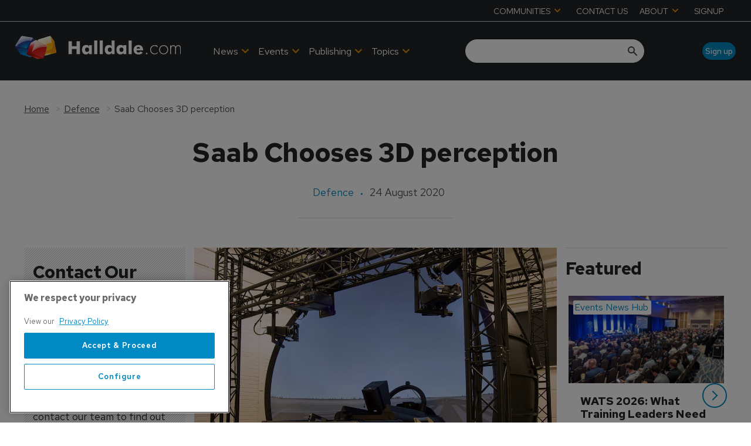

--- FILE ---
content_type: text/html; charset=utf-8
request_url: https://www.halldale.com/defence/17481-saab-chooses-3d-perception-for-fighter-simulators
body_size: 42202
content:
<!DOCTYPE html><html lang="en"><head><link rel="preload" as="style" data-href="https://fonts.googleapis.com/css2?family=Inter:wght@300;400;600;700&amp;display=swap" data-optimized-fonts="true"/><link rel="preload" as="style" data-href="https://fonts.googleapis.com/css2?family=Red+Hat+Text:wght@300;400;500;600;700&amp;display=swap" data-optimized-fonts="true"/><link rel="preload" as="style" href="https://fonts.googleapis.com/icon?family=Material+Icons&amp;display=swap"/><link rel="preload" as="style" href="https://use.fontawesome.com/releases/v5.8.1/css/all.css"/><meta charSet="utf-8"/><link rel="preconnect" href="https://www.halldale.com"/><link rel="preconnect" href="https://cdn.halldale.com"/><link rel="preconnect" href="https://fonts.googleapis.com"/><script>(function(w,d,s,l,i){w[l]=w[l]||[];w[l].push({'gtm.start':
        new Date().getTime(),event:'gtm.js'});var f=d.getElementsByTagName(s)[0],
        j=d.createElement(s),dl=l!='dataLayer'?'&l='+l:'';j.async=true;j.src=
        'https://www.googletagmanager.com/gtm.js?id='+i+dl;f.parentNode.insertBefore(j,f);
      })(window,document,'script','dataLayer','GTM-K9PBBN5S');</script><title>Saab Chooses 3D perception | Halldale Group</title><meta name="viewport" content="width=device-width, initial-scale=1"/><meta name="description" content="Saab Chooses 3D perception"/><link rel="canonical" href="https://www.halldale.com/defence/17481-saab-chooses-3d-perception-for-fighter-simulators"/><meta property="og:title" content="Saab Chooses 3D perception"/><meta property="og:description" content="Saab Chooses 3D perception"/><meta property="og:image" content="https://cdn.halldale.com/convert/files/2024/02/a2d16e10-d74a-11ee-a2b2-414ea8188303-Saab_Gripen_3D_perception_Display.jpg/r%5Bwidth%5D=1280/a2d16e10-d74a-11ee-a2b2-414ea8188303-Saab_Gripen_3D_perception_Display.jpg"/><meta property="og:url" content="https://www.halldale.com/defence/17481-saab-chooses-3d-perception-for-fighter-simulators"/><meta name="twitter:title" content="Saab Chooses 3D perception"/><meta name="twitter:description" content="Saab Chooses 3D perception"/><meta name="twitter:image" content="https://cdn.halldale.com/convert/files/2024/02/a2d16e10-d74a-11ee-a2b2-414ea8188303-Saab_Gripen_3D_perception_Display.jpg/r%5Bwidth%5D=1280/a2d16e10-d74a-11ee-a2b2-414ea8188303-Saab_Gripen_3D_perception_Display.jpg"/><meta name="twitter:card" content="summary_large_image"/><link rel="preload" as="image" fetchpriority="high" href="https://cdn.halldale.com/convert/files/2024/02/a2d16e10-d74a-11ee-a2b2-414ea8188303-Saab_Gripen_3D_perception_Display.jpg/r%5Bwidth%5D=320/a2d16e10-d74a-11ee-a2b2-414ea8188303-Saab_Gripen_3D_perception_Display.webp" imagesrcset="https://cdn.halldale.com/convert/files/2024/02/a2d16e10-d74a-11ee-a2b2-414ea8188303-Saab_Gripen_3D_perception_Display.jpg/r%5Bwidth%5D=320/a2d16e10-d74a-11ee-a2b2-414ea8188303-Saab_Gripen_3D_perception_Display.webp 320w,https://cdn.halldale.com/convert/files/2024/02/a2d16e10-d74a-11ee-a2b2-414ea8188303-Saab_Gripen_3D_perception_Display.jpg/r%5Bwidth%5D=480/a2d16e10-d74a-11ee-a2b2-414ea8188303-Saab_Gripen_3D_perception_Display.webp 480w,https://cdn.halldale.com/convert/files/2024/02/a2d16e10-d74a-11ee-a2b2-414ea8188303-Saab_Gripen_3D_perception_Display.jpg/r%5Bwidth%5D=660/a2d16e10-d74a-11ee-a2b2-414ea8188303-Saab_Gripen_3D_perception_Display.webp 660w,https://cdn.halldale.com/convert/files/2024/02/a2d16e10-d74a-11ee-a2b2-414ea8188303-Saab_Gripen_3D_perception_Display.jpg/r%5Bwidth%5D=768/a2d16e10-d74a-11ee-a2b2-414ea8188303-Saab_Gripen_3D_perception_Display.webp 768w,https://cdn.halldale.com/convert/files/2024/02/a2d16e10-d74a-11ee-a2b2-414ea8188303-Saab_Gripen_3D_perception_Display.jpg/r%5Bwidth%5D=960/a2d16e10-d74a-11ee-a2b2-414ea8188303-Saab_Gripen_3D_perception_Display.webp 960w,https://cdn.halldale.com/convert/files/2024/02/a2d16e10-d74a-11ee-a2b2-414ea8188303-Saab_Gripen_3D_perception_Display.jpg/r%5Bwidth%5D=1280/a2d16e10-d74a-11ee-a2b2-414ea8188303-Saab_Gripen_3D_perception_Display.webp 1280w" imagesizes="100vw"/><link rel="preload" as="image" fetchpriority="high" href="https://cdn.halldale.com/convert/files/2026/01/b9610d30-ed4f-11f0-80de-055aabc50ee0-PXL_20250408_130908049_1600x900.jpg/r%5Bwidth%5D=320/b9610d30-ed4f-11f0-80de-055aabc50ee0-PXL_20250408_130908049_1600x900.webp" imagesrcset="https://cdn.halldale.com/convert/files/2026/01/b9610d30-ed4f-11f0-80de-055aabc50ee0-PXL_20250408_130908049_1600x900.jpg/r%5Bwidth%5D=320/b9610d30-ed4f-11f0-80de-055aabc50ee0-PXL_20250408_130908049_1600x900.webp 320w,https://cdn.halldale.com/convert/files/2026/01/b9610d30-ed4f-11f0-80de-055aabc50ee0-PXL_20250408_130908049_1600x900.jpg/r%5Bwidth%5D=480/b9610d30-ed4f-11f0-80de-055aabc50ee0-PXL_20250408_130908049_1600x900.webp 480w,https://cdn.halldale.com/convert/files/2026/01/b9610d30-ed4f-11f0-80de-055aabc50ee0-PXL_20250408_130908049_1600x900.jpg/r%5Bwidth%5D=660/b9610d30-ed4f-11f0-80de-055aabc50ee0-PXL_20250408_130908049_1600x900.webp 660w,https://cdn.halldale.com/convert/files/2026/01/b9610d30-ed4f-11f0-80de-055aabc50ee0-PXL_20250408_130908049_1600x900.jpg/r%5Bwidth%5D=768/b9610d30-ed4f-11f0-80de-055aabc50ee0-PXL_20250408_130908049_1600x900.webp 768w,https://cdn.halldale.com/convert/files/2026/01/b9610d30-ed4f-11f0-80de-055aabc50ee0-PXL_20250408_130908049_1600x900.jpg/r%5Bwidth%5D=960/b9610d30-ed4f-11f0-80de-055aabc50ee0-PXL_20250408_130908049_1600x900.webp 960w,https://cdn.halldale.com/convert/files/2026/01/b9610d30-ed4f-11f0-80de-055aabc50ee0-PXL_20250408_130908049_1600x900.jpg/r%5Bwidth%5D=1280/b9610d30-ed4f-11f0-80de-055aabc50ee0-PXL_20250408_130908049_1600x900.webp 1280w" imagesizes="100vw"/><link rel="preload" as="image" fetchpriority="high" href="https://cdn.halldale.com/convert/files/2025/11/8b183c80-bb29-11f0-8f74-3104fdbe16f7-DSC5938_cropped.jpg/r%5Bwidth%5D=320/8b183c80-bb29-11f0-8f74-3104fdbe16f7-DSC5938_cropped.webp" imagesrcset="https://cdn.halldale.com/convert/files/2025/11/8b183c80-bb29-11f0-8f74-3104fdbe16f7-DSC5938_cropped.jpg/r%5Bwidth%5D=320/8b183c80-bb29-11f0-8f74-3104fdbe16f7-DSC5938_cropped.webp 320w,https://cdn.halldale.com/convert/files/2025/11/8b183c80-bb29-11f0-8f74-3104fdbe16f7-DSC5938_cropped.jpg/r%5Bwidth%5D=480/8b183c80-bb29-11f0-8f74-3104fdbe16f7-DSC5938_cropped.webp 480w,https://cdn.halldale.com/convert/files/2025/11/8b183c80-bb29-11f0-8f74-3104fdbe16f7-DSC5938_cropped.jpg/r%5Bwidth%5D=660/8b183c80-bb29-11f0-8f74-3104fdbe16f7-DSC5938_cropped.webp 660w,https://cdn.halldale.com/convert/files/2025/11/8b183c80-bb29-11f0-8f74-3104fdbe16f7-DSC5938_cropped.jpg/r%5Bwidth%5D=768/8b183c80-bb29-11f0-8f74-3104fdbe16f7-DSC5938_cropped.webp 768w,https://cdn.halldale.com/convert/files/2025/11/8b183c80-bb29-11f0-8f74-3104fdbe16f7-DSC5938_cropped.jpg/r%5Bwidth%5D=960/8b183c80-bb29-11f0-8f74-3104fdbe16f7-DSC5938_cropped.webp 960w,https://cdn.halldale.com/convert/files/2025/11/8b183c80-bb29-11f0-8f74-3104fdbe16f7-DSC5938_cropped.jpg/r%5Bwidth%5D=1280/8b183c80-bb29-11f0-8f74-3104fdbe16f7-DSC5938_cropped.webp 1280w" imagesizes="100vw"/><link rel="preload" as="image" fetchpriority="high" href="https://cdn.halldale.com/convert/files/2025/11/5fee3cc0-ba3f-11f0-8ff2-d53ad4a1f3a5-DSC06919.JPG/r%5Bwidth%5D=320/5fee3cc0-ba3f-11f0-8ff2-d53ad4a1f3a5-DSC06919.webp" imagesrcset="https://cdn.halldale.com/convert/files/2025/11/5fee3cc0-ba3f-11f0-8ff2-d53ad4a1f3a5-DSC06919.JPG/r%5Bwidth%5D=320/5fee3cc0-ba3f-11f0-8ff2-d53ad4a1f3a5-DSC06919.webp 320w,https://cdn.halldale.com/convert/files/2025/11/5fee3cc0-ba3f-11f0-8ff2-d53ad4a1f3a5-DSC06919.JPG/r%5Bwidth%5D=480/5fee3cc0-ba3f-11f0-8ff2-d53ad4a1f3a5-DSC06919.webp 480w,https://cdn.halldale.com/convert/files/2025/11/5fee3cc0-ba3f-11f0-8ff2-d53ad4a1f3a5-DSC06919.JPG/r%5Bwidth%5D=660/5fee3cc0-ba3f-11f0-8ff2-d53ad4a1f3a5-DSC06919.webp 660w,https://cdn.halldale.com/convert/files/2025/11/5fee3cc0-ba3f-11f0-8ff2-d53ad4a1f3a5-DSC06919.JPG/r%5Bwidth%5D=768/5fee3cc0-ba3f-11f0-8ff2-d53ad4a1f3a5-DSC06919.webp 768w,https://cdn.halldale.com/convert/files/2025/11/5fee3cc0-ba3f-11f0-8ff2-d53ad4a1f3a5-DSC06919.JPG/r%5Bwidth%5D=960/5fee3cc0-ba3f-11f0-8ff2-d53ad4a1f3a5-DSC06919.webp 960w,https://cdn.halldale.com/convert/files/2025/11/5fee3cc0-ba3f-11f0-8ff2-d53ad4a1f3a5-DSC06919.JPG/r%5Bwidth%5D=1280/5fee3cc0-ba3f-11f0-8ff2-d53ad4a1f3a5-DSC06919.webp 1280w" imagesizes="100vw"/><script type="application/ld+json">{"@context":"http://schema.org","@type":"Article","publisher":{"@type":"Organization","name":"Halldale Group","url":"https://www.halldale.com/"},"headline":"Saab Chooses 3D perception","name":"Saab Chooses 3D perception","datePublished":"2020-08-24T10:00:00.000Z","dateModified":"2024-06-26T16:46:14.623Z","url":"/defence/17481-saab-chooses-3d-perception-for-fighter-simulators","image":{"@type":"ImageObject","url":"https://cdn.halldale.com/convert/files/2024/02/a2d16e10-d74a-11ee-a2b2-414ea8188303-Saab_Gripen_3D_perception_Display.jpg/r%5Bwidth%5D=1280/a2d16e10-d74a-11ee-a2b2-414ea8188303-Saab_Gripen_3D_perception_Display.jpg","name":"Saab_Gripen_3D_perception_Display.jpg","contentUrl":"https://cdn.halldale.com/convert/files/2024/02/a2d16e10-d74a-11ee-a2b2-414ea8188303-Saab_Gripen_3D_perception_Display.jpg/r%5Bwidth%5D=1280/a2d16e10-d74a-11ee-a2b2-414ea8188303-Saab_Gripen_3D_perception_Display.jpg"}}</script><meta name="next-head-count" content="26"/><link rel="icon" href="/static/img/favicon.png" type="image/x-icon"/><link href="/static/icons/touch-icon-iphone.png" rel="apple-touch-icon"/><link href="/static/icons/touch-icon-ipad.png" rel="apple-touch-icon" sizes="152x152"/><link href="/static/icons/touch-icon-iphone-retina.png" rel="apple-touch-icon" sizes="180x180"/><link href="/static/icons/touch-icon-ipad-retina.png" rel="apple-touch-icon" sizes="167x167"/><link rel="preload" href="/_next/static/css/cf5f77eb9e4a17be.css" as="style"/><link rel="stylesheet" href="/_next/static/css/cf5f77eb9e4a17be.css" data-n-g=""/><noscript data-n-css=""></noscript><script defer="" nomodule="" src="/_next/static/chunks/polyfills-c67a75d1b6f99dc8.js"></script><script defer="" src="/_next/static/chunks/7788.b038bcd839a25414.js"></script><script defer="" src="/_next/static/chunks/7507.e06a38c93f9faf32.js"></script><script defer="" src="/_next/static/chunks/blazePbLayout.fa6c297ce072e0fe.js"></script><script defer="" src="/_next/static/chunks/9209.2ebd4602cca42775.js"></script><script defer="" src="/_next/static/chunks/blazePbMenu.b82270933ece42ca.js"></script><script defer="" src="/_next/static/chunks/eade6675.744b96c111dac9ad.js"></script><script defer="" src="/_next/static/chunks/fa5f8105.134a92efc70042d5.js"></script><script defer="" src="/_next/static/chunks/2298.5cb8152522fe5656.js"></script><script defer="" src="/_next/static/chunks/5991.0cf31ef5d47eacb2.js"></script><script defer="" src="/_next/static/chunks/9768.78fe458a1a85e22b.js"></script><script defer="" src="/_next/static/chunks/361.5671192838eb7182.js"></script><script defer="" src="/_next/static/chunks/blazePbMenuItem.94c30e49cf839af7.js"></script><script defer="" src="/_next/static/chunks/blazePbSubMenu.3f615d0c0ac5824b.js"></script><script defer="" src="/_next/static/chunks/7827.97bc04dcb981c07c.js"></script><script defer="" src="/_next/static/chunks/90.0b17ede73ec8f45b.js"></script><script defer="" src="/_next/static/chunks/8005.32e7d139ee55ef0e.js"></script><script defer="" src="/_next/static/chunks/blazePbImage.9b4ff0a5a3ad745c.js"></script><script defer="" src="/_next/static/chunks/blazePbTextBlock.40235b5237773768.js"></script><script defer="" src="/_next/static/chunks/7243.4752968f15d334a3.js"></script><script defer="" src="/_next/static/chunks/8511.ec74a21decdfcda6.js"></script><script defer="" src="/_next/static/chunks/blazePbSearchFilter.412550b7f3654afe.js"></script><script defer="" src="/_next/static/chunks/blazePbButton.dcc27a4a7fc6120e.js"></script><script defer="" src="/_next/static/chunks/blazePbCode.322e92f19f194350.js"></script><script defer="" src="/_next/static/chunks/blazePbBanner.fab04c9c01d44b08.js"></script><script defer="" src="/_next/static/chunks/blazePbBreadcrumb.8b21294838c5423a.js"></script><script defer="" src="/_next/static/chunks/1325.5bb3094fa2bd08a5.js"></script><script defer="" src="/_next/static/chunks/4500.086745517e023c4a.js"></script><script defer="" src="/_next/static/chunks/blazePbDataSummary.bcbfd1cb9e183374.js"></script><script defer="" src="/_next/static/chunks/8793.0b90aa317e32dc6a.js"></script><script defer="" src="/_next/static/chunks/blazePbCard.6b7052128e926bf1.js"></script><script defer="" src="/_next/static/chunks/01edb659.89a8aa8b733ec011.js"></script><script defer="" src="/_next/static/chunks/blazePbSocialFollow.3a896a44a7a93240.js"></script><script defer="" src="/_next/static/chunks/blazePbDateTime.3c4b888dea6b2d6a.js"></script><script defer="" src="/_next/static/chunks/blazePbBackToTop.625d4fd05e1d5bc5.js"></script><script defer="" src="/_next/static/chunks/blazePbGoogleTagManager.f805143c60174bf2.js"></script><script defer="" src="/_next/static/chunks/blazePbStructuredData.8eb258039a10387d.js"></script><script defer="" src="/_next/static/chunks/blazePbDataSummaryHeadingLargeSummary.8d292df0ae6284fd.js"></script><script defer="" src="/_next/static/chunks/blazePbDataSummaryTextSummary.74a9642b5b153b43.js"></script><script defer="" src="/_next/static/chunks/blazePbDataSummaryLargeSummary.0173e5a9d4f8447e.js"></script><script defer="" src="/_next/static/chunks/8339.21de81c4d978aa7b.js"></script><script defer="" src="/_next/static/chunks/9611.d3042141c764687c.js"></script><script defer="" src="/_next/static/chunks/blazePbLazyImage.e8b63d74860b919e.js"></script><script src="/_next/static/chunks/webpack-cc966fda204e47d9.js" defer=""></script><script src="/_next/static/chunks/framework-eca1bedb8b0b9a1d.js" defer=""></script><script src="/_next/static/chunks/main-97d918ca3c16cf34.js" defer=""></script><script src="/_next/static/chunks/pages/_app-efd48205cd066125.js" defer=""></script><script src="/_next/static/chunks/2465ece5-1e39c1790e4e288f.js" defer=""></script><script src="/_next/static/chunks/9e636cd4-039261ed4bf9a085.js" defer=""></script><script src="/_next/static/chunks/1036-4d3e2afc350869f1.js" defer=""></script><script src="/_next/static/chunks/9697-1366aa6840d96f8c.js" defer=""></script><script src="/_next/static/chunks/7695-a764ec156236910a.js" defer=""></script><script src="/_next/static/chunks/5758-69d3708fd82f9866.js" defer=""></script><script src="/_next/static/chunks/pages/Resolver-da337212b1107287.js" defer=""></script><script src="/_next/static/TBe4EFjQBic0-ZxYN2E20/_buildManifest.js" defer=""></script><script src="/_next/static/TBe4EFjQBic0-ZxYN2E20/_ssgManifest.js" defer=""></script></head><body><div id="__next"><div class="site-container"><div class="resolver-container root-selector--defence"><header class="row row--full-width hide-tablet hide-mobile background__dark no-padding header-top border--bottom--light"><div class="row row--wide row--header-top"><div class="menu--wrapper menu--wrapper--mobile-closed"><div class="menu--mobile-wrapper"><div class="flex w-screen z-50 justify-left "><button class="menu--mobile-button null" type="button" aria-label="Open mobile menu"><i><svg stroke="currentColor" fill="currentColor" stroke-width="0" viewBox="0 0 24 24" height="1em" width="1em" xmlns="http://www.w3.org/2000/svg"><path fill="none" d="M0 0h24v24H0z"></path><path d="M3 18h18v-2H3v2zm0-5h18v-2H3v2zm0-7v2h18V6H3z"></path></svg></i></button></div></div><div class="menu--desktop-wrapper"><ul class="menu--desktop"><li><div class="menu--item--link" role="button" tabindex="0"><span role="button">COMMUNITIES</span><i role="button" class="menu--item--link--icon" tabindex="0"><svg stroke="currentColor" fill="currentColor" stroke-width="0" viewBox="0 0 448 512" height="1em" width="1em" xmlns="http://www.w3.org/2000/svg"><path d="M207.029 381.476L12.686 187.132c-9.373-9.373-9.373-24.569 0-33.941l22.667-22.667c9.357-9.357 24.522-9.375 33.901-.04L224 284.505l154.745-154.021c9.379-9.335 24.544-9.317 33.901.04l22.667 22.667c9.373 9.373 9.373 24.569 0 33.941L240.971 381.476c-9.373 9.372-24.569 9.372-33.942 0z"></path></svg></i></div><div class="menu--item-children hidden"><ul class="background__dark"><li><div class="menu--item--link"><a aria-label="Aviation Training Leaders Forum" href="/atlf">Aviation Training Leaders Forum</a></div></li><li><div class="menu--item--link"><a aria-label="Heads of Training" href="/heads-of-training">Heads of Training</a></div></li><li><div class="menu--item--link"><a aria-label="Women in Aviation Training" href="/wiat">Women in Aviation Training</a></div></li></ul></div></li><li><div class="menu--item--link"><a aria-label="CONTACT US" href="/contact_us">CONTACT US</a></div></li><li><div class="menu--item--link" role="button" tabindex="0"><span role="button">ABOUT</span><i role="button" class="menu--item--link--icon" tabindex="0"><svg stroke="currentColor" fill="currentColor" stroke-width="0" viewBox="0 0 448 512" height="1em" width="1em" xmlns="http://www.w3.org/2000/svg"><path d="M207.029 381.476L12.686 187.132c-9.373-9.373-9.373-24.569 0-33.941l22.667-22.667c9.357-9.357 24.522-9.375 33.901-.04L224 284.505l154.745-154.021c9.379-9.335 24.544-9.317 33.901.04l22.667 22.667c9.373 9.373 9.373 24.569 0 33.941L240.971 381.476c-9.373 9.372-24.569 9.372-33.942 0z"></path></svg></i></div><div class="menu--item-children hidden"><ul class="background__dark"><li><div class="menu--item--link"><a aria-label="About Halldale" href="/about-halldale">About Halldale</a></div></li><li><div class="menu--item--link"><a aria-label="Meet the Team" href="/meet-the-team">Meet the Team</a></div></li><li><div class="menu--item--link"><a aria-label="Why Simulation" href="/why-simulation">Why Simulation</a></div></li><li><div class="menu--item--link"><a aria-label="Equality and Diversity" href="/equality-diversity">Equality and Diversity</a></div></li><li><div class="menu--item--link"><a aria-label="Sustainability" href="/sustainability">Sustainability</a></div></li><li><div class="menu--item--link"><a aria-label="Sim Census" href="/sim-census">Sim Census</a></div></li><li><div class="menu--item--link"><a aria-label="Media &amp; Advertising" href="/media-advertising">Media &amp; Advertising</a><i role="button" class="menu--item--link--icon" tabindex="0"><svg stroke="currentColor" fill="currentColor" stroke-width="0" viewBox="0 0 448 512" height="1em" width="1em" xmlns="http://www.w3.org/2000/svg"><path d="M207.029 381.476L12.686 187.132c-9.373-9.373-9.373-24.569 0-33.941l22.667-22.667c9.357-9.357 24.522-9.375 33.901-.04L224 284.505l154.745-154.021c9.379-9.335 24.544-9.317 33.901.04l22.667 22.667c9.373 9.373 9.373 24.569 0 33.941L240.971 381.476c-9.373 9.372-24.569 9.372-33.942 0z"></path></svg></i></div><div class="menu--item-children hidden"><ul class="background__dark submenu--level3"><li><div class="menu--item--link"><a aria-label="Advertise with us" href="/advertise">Advertise with us</a></div></li><li><div class="menu--item--link"><a aria-label="Event exhibition and sponsorships" href="/sponsorship">Event exhibition and sponsorships</a></div></li></ul></div></li></ul></div></li><li><div class="menu--item--link"><a aria-label="SIGNUP" href="/sign-up">SIGNUP</a></div></li></ul></div></div></div></header><header class="row row--full-width sticky--header  row--no-responsive-margin background__dark"><div class="row row--wide display-row"><div class="column column--one-quarter"><div class="image logo" parent="[object Object]" allSearchFilters="" __typename="PublishedArticle" id="58b5b2b0-33d8-11ef-ad12-c513a3c9b0be" slug="17481-saab-chooses-3d-perception-for-fighter-simulators" image="[object Object]" formattedMetaTitle="Saab Chooses 3D perception | Halldale Group" formattedMetaDescription="Saab Chooses 3D perception" selectedImage="0" entity="" imageRelation=""></div> <p>  </p> </div><div class="column column--three-quarters"><div class="row row--wide display-row"><div class="column column--half"><div class="menu--wrapper menu--wrapper--mobile-closed"><div class="menu--mobile-wrapper"><div class="flex w-screen z-50 justify-left "><button class="menu--mobile-button menu--mobile-button" type="button" aria-label="Open mobile menu"><i><svg stroke="currentColor" fill="currentColor" stroke-width="0" viewBox="0 0 24 24" height="1em" width="1em" xmlns="http://www.w3.org/2000/svg"><path fill="none" d="M0 0h24v24H0z"></path><path d="M3 18h18v-2H3v2zm0-5h18v-2H3v2zm0-7v2h18V6H3z"></path></svg></i></button></div></div><div class="menu--desktop-wrapper"><ul class="menu--desktop align--center"><li><div class="menu--item--link"><a aria-label="News" href="/news">News</a><i role="button" class="menu--item--link--icon" tabindex="0"><svg stroke="currentColor" fill="currentColor" stroke-width="0" viewBox="0 0 448 512" height="1em" width="1em" xmlns="http://www.w3.org/2000/svg"><path d="M207.029 381.476L12.686 187.132c-9.373-9.373-9.373-24.569 0-33.941l22.667-22.667c9.357-9.357 24.522-9.375 33.901-.04L224 284.505l154.745-154.021c9.379-9.335 24.544-9.317 33.901.04l22.667 22.667c9.373 9.373 9.373 24.569 0 33.941L240.971 381.476c-9.373 9.372-24.569 9.372-33.942 0z"></path></svg></i></div><div class="menu--item-children hidden"><ul class="background__dark"><li class="left-border--red"><div class="menu--item--link"><a aria-label="Civil Aviation" href="/civil-aviation">Civil Aviation</a></div></li><li class="left-border--blue"><div class="menu--item--link"><a aria-label="Defence" href="/defence">Defence</a></div></li><li class="left-border--yellow"><div class="menu--item--link"><a aria-label="Safety Critical Industries" href="/safety-critical-industries">Safety Critical Industries</a></div></li><li class="left-border--green-b"><div class="menu--item--link"><a aria-label="Events News Hub" href="/events-news-hub">Events News Hub</a></div></li></ul></div></li><li><div class="menu--item--link"><a aria-label=" Events" href="/events"> Events</a><i role="button" class="menu--item--link--icon" tabindex="0"><svg stroke="currentColor" fill="currentColor" stroke-width="0" viewBox="0 0 448 512" height="1em" width="1em" xmlns="http://www.w3.org/2000/svg"><path d="M207.029 381.476L12.686 187.132c-9.373-9.373-9.373-24.569 0-33.941l22.667-22.667c9.357-9.357 24.522-9.375 33.901-.04L224 284.505l154.745-154.021c9.379-9.335 24.544-9.317 33.901.04l22.667 22.667c9.373 9.373 9.373 24.569 0 33.941L240.971 381.476c-9.373 9.372-24.569 9.372-33.942 0z"></path></svg></i></div><div class="menu--item-children hidden"><ul class="background__dark"><li class="left-border--green-a"><div class="menu--item--link"><a aria-label="Halldale Live Events" href="/events/halldale-live-events">Halldale Live Events</a></div></li><li class="left-border--green-b"><div class="menu--item--link"><a aria-label="Webinars" href="/events/webinars">Webinars</a></div></li><li class="left-border--white"><div class="menu--item--link"><a aria-label="Industry Events" href="/events/industry-events">Industry Events</a></div></li></ul></div></li><li><div class="menu--item--link" role="button" tabindex="0"><span role="button">Publishing</span><i role="button" class="menu--item--link--icon" tabindex="0"><svg stroke="currentColor" fill="currentColor" stroke-width="0" viewBox="0 0 448 512" height="1em" width="1em" xmlns="http://www.w3.org/2000/svg"><path d="M207.029 381.476L12.686 187.132c-9.373-9.373-9.373-24.569 0-33.941l22.667-22.667c9.357-9.357 24.522-9.375 33.901-.04L224 284.505l154.745-154.021c9.379-9.335 24.544-9.317 33.901.04l22.667 22.667c9.373 9.373 9.373 24.569 0 33.941L240.971 381.476c-9.373 9.372-24.569 9.372-33.942 0z"></path></svg></i></div><div class="menu--item-children hidden"><ul class="background__dark"><li><div class="menu--item--link"><a aria-label="Civil Aviation Training" href="/about-cat">Civil Aviation Training</a></div></li><li><div class="menu--item--link"><a aria-label="Military Simulation &amp; Training" href="/about-mst">Military Simulation &amp; Training</a></div></li><li><div class="menu--item--link"><a aria-label="Safety Critical Training" href="/about-sct">Safety Critical Training</a></div></li></ul></div></li><li><div class="menu--item--link" role="button" tabindex="0"><span role="button">Topics</span><i role="button" class="menu--item--link--icon" tabindex="0"><svg stroke="currentColor" fill="currentColor" stroke-width="0" viewBox="0 0 448 512" height="1em" width="1em" xmlns="http://www.w3.org/2000/svg"><path d="M207.029 381.476L12.686 187.132c-9.373-9.373-9.373-24.569 0-33.941l22.667-22.667c9.357-9.357 24.522-9.375 33.901-.04L224 284.505l154.745-154.021c9.379-9.335 24.544-9.317 33.901.04l22.667 22.667c9.373 9.373 9.373 24.569 0 33.941L240.971 381.476c-9.373 9.372-24.569 9.372-33.942 0z"></path></svg></i></div><div class="menu--item-children hidden"><ul class="background__dark"><li class="left-border--orange-a"><div class="menu--item--link"><a aria-label="Technologies" href="/technologies">Technologies</a></div></li><li class="left-border--orange-b"><div class="menu--item--link"><a aria-label="Technical Competencies" href="/technical-competencies">Technical Competencies</a></div></li><li class="left-border--orange-c"><div class="menu--item--link"><a aria-label="People and Culture (non technical competencies)" href="/people-and-culture">People and Culture (non technical competencies)</a></div></li></ul></div></li><li class="mobile-only"><div class="menu--item--link" role="button" tabindex="0"><span role="button">Communities</span><i role="button" class="menu--item--link--icon" tabindex="0"><svg stroke="currentColor" fill="currentColor" stroke-width="0" viewBox="0 0 448 512" height="1em" width="1em" xmlns="http://www.w3.org/2000/svg"><path d="M207.029 381.476L12.686 187.132c-9.373-9.373-9.373-24.569 0-33.941l22.667-22.667c9.357-9.357 24.522-9.375 33.901-.04L224 284.505l154.745-154.021c9.379-9.335 24.544-9.317 33.901.04l22.667 22.667c9.373 9.373 9.373 24.569 0 33.941L240.971 381.476c-9.373 9.372-24.569 9.372-33.942 0z"></path></svg></i></div><div class="menu--item-children hidden"><ul class="background__dark"><li><div class="menu--item--link"><a aria-label="Airline Training Leaders Forum" href="/atlf">Airline Training Leaders Forum</a></div></li><li><div class="menu--item--link"><a aria-label="Heads of Training" href="/heads-of-training">Heads of Training</a></div></li><li><div class="menu--item--link"><a aria-label="Women in Aviation Training" href="/wiat">Women in Aviation Training</a></div></li></ul></div></li><li class="mobile-only"><div class="menu--item--link"><a aria-label="Contact us" href="/contact_us">Contact us</a></div></li><li class="mobile-only"><div class="menu--item--link" role="button" tabindex="0"><span role="button">About</span><i role="button" class="menu--item--link--icon" tabindex="0"><svg stroke="currentColor" fill="currentColor" stroke-width="0" viewBox="0 0 448 512" height="1em" width="1em" xmlns="http://www.w3.org/2000/svg"><path d="M207.029 381.476L12.686 187.132c-9.373-9.373-9.373-24.569 0-33.941l22.667-22.667c9.357-9.357 24.522-9.375 33.901-.04L224 284.505l154.745-154.021c9.379-9.335 24.544-9.317 33.901.04l22.667 22.667c9.373 9.373 9.373 24.569 0 33.941L240.971 381.476c-9.373 9.372-24.569 9.372-33.942 0z"></path></svg></i></div><div class="menu--item-children hidden"><ul class="background__dark"><li><div class="menu--item--link"><a aria-label="About Halldale" href="/about-halldale">About Halldale</a></div></li><li><div class="menu--item--link"><a aria-label="Meet the Team" href="/meet-the-team">Meet the Team</a></div></li><li><div class="menu--item--link"><a aria-label="Why Simulation" href="/why-simulation">Why Simulation</a></div></li><li><div class="menu--item--link"><a aria-label="Equality and Diversity" href="/equality-diversity">Equality and Diversity</a></div></li><li><div class="menu--item--link"><a aria-label="Sustainability" href="/sustainability">Sustainability</a></div></li><li><div class="menu--item--link"><a aria-label="SIM Census" href="/sim-census">SIM Census</a></div></li><li><div class="menu--item--link"><a aria-label="Media &amp; Advertising" href="/media-advertising">Media &amp; Advertising</a><i role="button" class="menu--item--link--icon" tabindex="0"><svg stroke="currentColor" fill="currentColor" stroke-width="0" viewBox="0 0 448 512" height="1em" width="1em" xmlns="http://www.w3.org/2000/svg"><path d="M207.029 381.476L12.686 187.132c-9.373-9.373-9.373-24.569 0-33.941l22.667-22.667c9.357-9.357 24.522-9.375 33.901-.04L224 284.505l154.745-154.021c9.379-9.335 24.544-9.317 33.901.04l22.667 22.667c9.373 9.373 9.373 24.569 0 33.941L240.971 381.476c-9.373 9.372-24.569 9.372-33.942 0z"></path></svg></i></div><div class="menu--item-children hidden"><ul class="background__dark submenu--level3"><li><div class="menu--item--link"><a aria-label="Advertise with us" href="/advertise">Advertise with us</a></div></li><li><div class="menu--item--link"><a aria-label="Event exhibition and sponsorships" href="/sponsorship">Event exhibition and sponsorships</a></div></li></ul></div></li></ul></div></li><li class="mobile-only"><div class="menu--item--link"><a aria-label="Sign up" href="/sign-up">Sign up</a></div></li></ul></div></div></div><div class="column column--half header-right"><div class="row row--wide display-row"><div class="column column--two-thirds"><div class="search-content"><div class="search-content--expanded__wrapper"><label class="search-content--expanded__label"><span class="search-content--expanded__icon_wrapper"><svg class="search-content--expanded__icon" viewBox="0 0 20 20" data-testid="search-content-icon"><path fill-rule="evenodd" clip-rule="evenodd" d="M8 4a4 4 0 100 8 4 4 0 000-8zM2 8a6 6 0 1110.89 3.476l4.817 4.817a1 1 0 01-1.414 1.414l-4.816-4.816A6 6 0 012 8z"></path></svg></span><input class="search-content--expanded__input" type="text" name="search" data-testid="search-content-input" value=""/></label></div></div></div><div class="column column--one-third hide-tablet hide-mobile"><a aria-label="Sign up" class="button button--right button--rounded__medium" href="/sign-up">Sign up</a></div></div></div></div></div></div><div class=" code"><span></span></div></header><div class="row row--wide row--padding-top__xsmall display-row"><div class="column column--three-quarters"><div class="banner  banner-loading"><style>@media(min-width:1024px){.banner-e9e79bf0-d711-11ee-8264-f907b79d4d5d{min-height:90px;}
@media(min-width:1340px){.banner-e9e79bf0-d711-11ee-8264-f907b79d4d5d{min-height:90px;}
@media(min-width:320px){.banner-e9e79bf0-d711-11ee-8264-f907b79d4d5d{min-height:50px;}</style><div class="ad-slot ad-slot-loading banner-e9e79bf0-d711-11ee-8264-f907b79d4d5d" data-testid="ad-slot"><div class="adunitContainer"><div class="adBox"></div></div></div></div></div><div class="column column--one-quarter"><div class="banner  banner-loading"><style>@media(min-width:1360px){.banner-09a9cc10-d712-11ee-8264-f907b79d4d5d{min-height:90px;}</style><div class="ad-slot ad-slot-loading banner-09a9cc10-d712-11ee-8264-f907b79d4d5d" data-testid="ad-slot"><div class="adunitContainer"><div class="adBox"></div></div></div></div></div></div><div class="row row--full-width row--no-top-margin"><div class="row row--wide row--no-top-margin"><div class="breadcrumb "><ul class="breadcrumb"><li class="breadcrumb__item"><a aria-label="Home" href="/">Home</a></li><li class="breadcrumb__item"><a aria-label="Defence" href="/defence">Defence</a></li><li class="breadcrumb__item"><a aria-label="Saab Chooses 3D perception" href="/defence/17481-saab-chooses-3d-perception-for-fighter-simulators">Saab Chooses 3D perception</a></li></ul></div></div><section class="row row--boxed align--center"><h1 class="heading heading--large">Saab Chooses 3D perception</h1></section><div class="row row--wide row--no-top-margin__align-left  border--bottom--light align--center"><div class="stats"><div class="stats__heading"><span class="category"><a aria-label="Defence" href="/defence">Defence</a></span></div></div><div class="stats"><div class="stats__wrapper"><div class="stats__block"><div class="stats__text"><div class="stats__title date"></div><div class="stats__value date">24 August 2020</div></div></div></div></div></div><section class="row row--wide display-row"><div class="column column--one-quarter column--sticky"><div class="row row--wide background__pattern"> <h2>Contact Our Team</h2> <!-- --> <p>For more information about how Halldale can add value to your marketing and promotional campaigns or to discuss event exhibitor and sponsorship opportunities, contact our team to find out more</p>
<figure> </figure>
<p><strong>The Americas</strong> -<br/>
<a aria-label="holly.foster@halldale.com" href="mailto:holly.foster@halldale.com" target="">holly.foster@halldale.com</a></p>
<p><strong>Rest of World</strong> -<br/>
<a aria-label="jeremy@halldale.com" href="mailto:jeremy@halldale.com" target="">jeremy@halldale.com</a></p> </div><div class=" code"><br/><br/></div><div class="row row--wide"><div class="banner  banner-loading"><style></style><div class="ad-slot ad-slot-loading banner-c38d0940-d711-11ee-8264-f907b79d4d5d" data-testid="ad-slot"><div class="adunitContainer"><div class="adBox"></div></div></div></div></div></div><div class="column column--content"><div class="row row--wide"><div class="image " parent="[object Object]" allSearchFilters="" __typename="PublishedArticle" id="58b5b2b0-33d8-11ef-ad12-c513a3c9b0be" slug="17481-saab-chooses-3d-perception-for-fighter-simulators" image="[object Object]" formattedMetaTitle="Saab Chooses 3D perception | Halldale Group" formattedMetaDescription="Saab Chooses 3D perception" selectedImage="0" alt="Saab_Gripen_3D_perception_Display" entity="" imageRelation=""><div class="image__wrapper"><picture><source type="image/webp" srcSet="https://cdn.halldale.com/convert/files/2024/02/a2d16e10-d74a-11ee-a2b2-414ea8188303-Saab_Gripen_3D_perception_Display.jpg/r%5Bwidth%5D=320/a2d16e10-d74a-11ee-a2b2-414ea8188303-Saab_Gripen_3D_perception_Display.webp 320w,https://cdn.halldale.com/convert/files/2024/02/a2d16e10-d74a-11ee-a2b2-414ea8188303-Saab_Gripen_3D_perception_Display.jpg/r%5Bwidth%5D=480/a2d16e10-d74a-11ee-a2b2-414ea8188303-Saab_Gripen_3D_perception_Display.webp 480w,https://cdn.halldale.com/convert/files/2024/02/a2d16e10-d74a-11ee-a2b2-414ea8188303-Saab_Gripen_3D_perception_Display.jpg/r%5Bwidth%5D=660/a2d16e10-d74a-11ee-a2b2-414ea8188303-Saab_Gripen_3D_perception_Display.webp 660w,https://cdn.halldale.com/convert/files/2024/02/a2d16e10-d74a-11ee-a2b2-414ea8188303-Saab_Gripen_3D_perception_Display.jpg/r%5Bwidth%5D=768/a2d16e10-d74a-11ee-a2b2-414ea8188303-Saab_Gripen_3D_perception_Display.webp 768w,https://cdn.halldale.com/convert/files/2024/02/a2d16e10-d74a-11ee-a2b2-414ea8188303-Saab_Gripen_3D_perception_Display.jpg/r%5Bwidth%5D=960/a2d16e10-d74a-11ee-a2b2-414ea8188303-Saab_Gripen_3D_perception_Display.webp 960w,https://cdn.halldale.com/convert/files/2024/02/a2d16e10-d74a-11ee-a2b2-414ea8188303-Saab_Gripen_3D_perception_Display.jpg/r%5Bwidth%5D=1280/a2d16e10-d74a-11ee-a2b2-414ea8188303-Saab_Gripen_3D_perception_Display.webp 1280w" sizes="100vw" data-testid="responsive-image-webp"/><source srcSet="https://cdn.halldale.com/convert/files/2024/02/a2d16e10-d74a-11ee-a2b2-414ea8188303-Saab_Gripen_3D_perception_Display.jpg/r%5Bwidth%5D=320/a2d16e10-d74a-11ee-a2b2-414ea8188303-Saab_Gripen_3D_perception_Display.jpg 320w,https://cdn.halldale.com/convert/files/2024/02/a2d16e10-d74a-11ee-a2b2-414ea8188303-Saab_Gripen_3D_perception_Display.jpg/r%5Bwidth%5D=480/a2d16e10-d74a-11ee-a2b2-414ea8188303-Saab_Gripen_3D_perception_Display.jpg 480w,https://cdn.halldale.com/convert/files/2024/02/a2d16e10-d74a-11ee-a2b2-414ea8188303-Saab_Gripen_3D_perception_Display.jpg/r%5Bwidth%5D=660/a2d16e10-d74a-11ee-a2b2-414ea8188303-Saab_Gripen_3D_perception_Display.jpg 660w,https://cdn.halldale.com/convert/files/2024/02/a2d16e10-d74a-11ee-a2b2-414ea8188303-Saab_Gripen_3D_perception_Display.jpg/r%5Bwidth%5D=768/a2d16e10-d74a-11ee-a2b2-414ea8188303-Saab_Gripen_3D_perception_Display.jpg 768w,https://cdn.halldale.com/convert/files/2024/02/a2d16e10-d74a-11ee-a2b2-414ea8188303-Saab_Gripen_3D_perception_Display.jpg/r%5Bwidth%5D=960/a2d16e10-d74a-11ee-a2b2-414ea8188303-Saab_Gripen_3D_perception_Display.jpg 960w,https://cdn.halldale.com/convert/files/2024/02/a2d16e10-d74a-11ee-a2b2-414ea8188303-Saab_Gripen_3D_perception_Display.jpg/r%5Bwidth%5D=1280/a2d16e10-d74a-11ee-a2b2-414ea8188303-Saab_Gripen_3D_perception_Display.jpg 1280w" sizes="100vw" data-testid="responsive-image-original"/><img src="https://cdn.halldale.com/convert/files/2024/02/a2d16e10-d74a-11ee-a2b2-414ea8188303-Saab_Gripen_3D_perception_Display.jpg/r%5Bwidth%5D=320/a2d16e10-d74a-11ee-a2b2-414ea8188303-Saab_Gripen_3D_perception_Display.webp" alt="Saab_Gripen_3D_perception_Display" data-testid="responsive-image" fetchpriority="high"/></picture><div class="image__children"></div></div></div><div class="row row--wide"> <p>3D perception (3DP) signed a contract for delivery of 10 immersive visual display systems (VDS) to several customers under contract with defense and security company Saab. Having previously delivered nine similar systems on behalf of Saab, this follow-on contract is for advanced variants of 3DP’s Atlas range of dome display systems for fast-jet simulators.</p>
<div class="banner  banner-loading"><style>@media(min-width:1520px){.banner-4e70eca0-f5a0-11ee-b292-b726bb59538e{min-height:90px;}
@media(min-width:320px){.banner-4e70eca0-f5a0-11ee-b292-b726bb59538e{min-height:50px;}</style><div class="ad-slot ad-slot-loading banner-4e70eca0-f5a0-11ee-b292-b726bb59538e" data-testid="ad-slot"><div class="adunitContainer"><div class="adBox"></div></div></div></div><p>Atlas displays are optimized for the field of view, speed, and precision necessary for fixed-wing fast-jet training. With low smear, and large fields of view (up to 360-degrees), Atlas displays combine 3DP’s latest generation display processor, a modular dome screen, and solid-state 4K projectors to provide a high immersion, high-fidelity experience. Precision autocalibration via screen-embedded sensors ensures a consistent lifelike environment for mission critical training. Eclipse dynamic optical blenders and optional light closeouts coupled with the system’s advanced scenario management support training at all times of day including use of night vision goggles (NVG).</p>
<p>Recent applications for Atlas display also include Grob G120TP, Beechcraft T-6C, Leonardo M346, and Pilatus PC-6 and PC-7 systems. Atlas displays have been certified for FAA Level 6 flight training devices.</p>
<p>The advanced configuration is a result of a close cooperation between Saab’s team of system architects and 3D perception from concept to final design to meet the demanding standards for training of pilots as well as serving as a testbed for future evolution of the Gripen E system.</p> </div><section class="row row--narrow newsletter-signup background__pattern"> <p>FREE NEWSLETTERS</p>
<h2>The world&#x27;s leading authority of safety training news!</h2>
<p>Civil Aviation Training • Military Simulation &amp; Training • Safety Critical Training</p> <button class="button button--center" type="button" name="button-newsletter-signup-1">Sign up</button></section></div></div><div class="column column--one-quarter border--top--light"><div class="relative"><h2 class="heading heading--section">Featured</h2><div class="cards-carousel"><div class="cards-carousel--left-button-wrapper"></div><div class="cards-carousel--right-button-wrapper"><button type="button" class="cards-carousel--button-forward icon-button icon" aria-label="Scroll right"><i class="cards-carousel--arrow cards-carousel--arrow__right"></i></button></div><div class="cards-carousel--content items-per-row-1"><div class="card card--background__border card--badge-over-image card--animated-image card--portrait"><div class="card__image card__image--background__border card--badge-over-image card--animated-image card__image--portrait"><a aria-label="Open /events-news-hub/wats-2026-what-training-leaders-need-to-know" class="card__image-link" data-gtm-id="card-most-popular-1" href="/events-news-hub/wats-2026-what-training-leaders-need-to-know"><span><picture><source type="image/webp" srcSet="https://cdn.halldale.com/convert/files/2026/01/b9610d30-ed4f-11f0-80de-055aabc50ee0-PXL_20250408_130908049_1600x900.jpg/r%5Bwidth%5D=320/b9610d30-ed4f-11f0-80de-055aabc50ee0-PXL_20250408_130908049_1600x900.webp 320w,https://cdn.halldale.com/convert/files/2026/01/b9610d30-ed4f-11f0-80de-055aabc50ee0-PXL_20250408_130908049_1600x900.jpg/r%5Bwidth%5D=480/b9610d30-ed4f-11f0-80de-055aabc50ee0-PXL_20250408_130908049_1600x900.webp 480w,https://cdn.halldale.com/convert/files/2026/01/b9610d30-ed4f-11f0-80de-055aabc50ee0-PXL_20250408_130908049_1600x900.jpg/r%5Bwidth%5D=660/b9610d30-ed4f-11f0-80de-055aabc50ee0-PXL_20250408_130908049_1600x900.webp 660w,https://cdn.halldale.com/convert/files/2026/01/b9610d30-ed4f-11f0-80de-055aabc50ee0-PXL_20250408_130908049_1600x900.jpg/r%5Bwidth%5D=768/b9610d30-ed4f-11f0-80de-055aabc50ee0-PXL_20250408_130908049_1600x900.webp 768w,https://cdn.halldale.com/convert/files/2026/01/b9610d30-ed4f-11f0-80de-055aabc50ee0-PXL_20250408_130908049_1600x900.jpg/r%5Bwidth%5D=960/b9610d30-ed4f-11f0-80de-055aabc50ee0-PXL_20250408_130908049_1600x900.webp 960w,https://cdn.halldale.com/convert/files/2026/01/b9610d30-ed4f-11f0-80de-055aabc50ee0-PXL_20250408_130908049_1600x900.jpg/r%5Bwidth%5D=1280/b9610d30-ed4f-11f0-80de-055aabc50ee0-PXL_20250408_130908049_1600x900.webp 1280w" sizes="100vw" data-testid="responsive-image-webp"/><source srcSet="https://cdn.halldale.com/convert/files/2026/01/b9610d30-ed4f-11f0-80de-055aabc50ee0-PXL_20250408_130908049_1600x900.jpg/r%5Bwidth%5D=320/b9610d30-ed4f-11f0-80de-055aabc50ee0-PXL_20250408_130908049_1600x900.jpg 320w,https://cdn.halldale.com/convert/files/2026/01/b9610d30-ed4f-11f0-80de-055aabc50ee0-PXL_20250408_130908049_1600x900.jpg/r%5Bwidth%5D=480/b9610d30-ed4f-11f0-80de-055aabc50ee0-PXL_20250408_130908049_1600x900.jpg 480w,https://cdn.halldale.com/convert/files/2026/01/b9610d30-ed4f-11f0-80de-055aabc50ee0-PXL_20250408_130908049_1600x900.jpg/r%5Bwidth%5D=660/b9610d30-ed4f-11f0-80de-055aabc50ee0-PXL_20250408_130908049_1600x900.jpg 660w,https://cdn.halldale.com/convert/files/2026/01/b9610d30-ed4f-11f0-80de-055aabc50ee0-PXL_20250408_130908049_1600x900.jpg/r%5Bwidth%5D=768/b9610d30-ed4f-11f0-80de-055aabc50ee0-PXL_20250408_130908049_1600x900.jpg 768w,https://cdn.halldale.com/convert/files/2026/01/b9610d30-ed4f-11f0-80de-055aabc50ee0-PXL_20250408_130908049_1600x900.jpg/r%5Bwidth%5D=960/b9610d30-ed4f-11f0-80de-055aabc50ee0-PXL_20250408_130908049_1600x900.jpg 960w,https://cdn.halldale.com/convert/files/2026/01/b9610d30-ed4f-11f0-80de-055aabc50ee0-PXL_20250408_130908049_1600x900.jpg/r%5Bwidth%5D=1280/b9610d30-ed4f-11f0-80de-055aabc50ee0-PXL_20250408_130908049_1600x900.jpg 1280w" sizes="100vw" data-testid="responsive-image-original"/><img src="https://cdn.halldale.com/convert/files/2026/01/b9610d30-ed4f-11f0-80de-055aabc50ee0-PXL_20250408_130908049_1600x900.jpg/r%5Bwidth%5D=320/b9610d30-ed4f-11f0-80de-055aabc50ee0-PXL_20250408_130908049_1600x900.webp" alt="WATS 2026: What Training Leaders Need to Know" data-testid="responsive-image" fetchpriority="high"/></picture></span></a></div><div class="card__content-wrapper card__content-wrapper--background__border card--badge-over-image card--animated-image card__content-wrapper--portrait "><div class="card__content card__content--background__border card--badge-over-image card--animated-image card__content--portrait"><a aria-label="Events News Hub" class="badge badge--label" data-gtm-id="card-most-popular-1" href="/events-news-hub">Events News Hub</a><div class="card__title card__title--background__border card--badge-over-image card--animated-image card__title--portrait "><a aria-label="WATS 2026: What Training Leaders Need to Know" data-gtm-id="card-most-popular-1" href="/events-news-hub/wats-2026-what-training-leaders-need-to-know">WATS 2026: What Training Leaders Need to Know</a></div><div class="card__details card__details--background__border card--badge-over-image card--animated-image card__details--portrait"><span class="date"> <!-- -->12 January 2026<!-- --> </span></div></div><div class="card__child-content"></div></div></div><div class="card card--background__border card--badge-over-image card--animated-image card--portrait"><div class="card__image card__image--background__border card--badge-over-image card--animated-image card__image--portrait"><a aria-label="Open /events-news-hub/wiat-2025-future-proofing-the-aviation-training-pipeline" class="card__image-link" data-gtm-id="card-most-popular-1" href="/events-news-hub/wiat-2025-future-proofing-the-aviation-training-pipeline"><span><picture><source type="image/webp" srcSet="https://cdn.halldale.com/convert/files/2025/11/8b183c80-bb29-11f0-8f74-3104fdbe16f7-DSC5938_cropped.jpg/r%5Bwidth%5D=320/8b183c80-bb29-11f0-8f74-3104fdbe16f7-DSC5938_cropped.webp 320w,https://cdn.halldale.com/convert/files/2025/11/8b183c80-bb29-11f0-8f74-3104fdbe16f7-DSC5938_cropped.jpg/r%5Bwidth%5D=480/8b183c80-bb29-11f0-8f74-3104fdbe16f7-DSC5938_cropped.webp 480w,https://cdn.halldale.com/convert/files/2025/11/8b183c80-bb29-11f0-8f74-3104fdbe16f7-DSC5938_cropped.jpg/r%5Bwidth%5D=660/8b183c80-bb29-11f0-8f74-3104fdbe16f7-DSC5938_cropped.webp 660w,https://cdn.halldale.com/convert/files/2025/11/8b183c80-bb29-11f0-8f74-3104fdbe16f7-DSC5938_cropped.jpg/r%5Bwidth%5D=768/8b183c80-bb29-11f0-8f74-3104fdbe16f7-DSC5938_cropped.webp 768w,https://cdn.halldale.com/convert/files/2025/11/8b183c80-bb29-11f0-8f74-3104fdbe16f7-DSC5938_cropped.jpg/r%5Bwidth%5D=960/8b183c80-bb29-11f0-8f74-3104fdbe16f7-DSC5938_cropped.webp 960w,https://cdn.halldale.com/convert/files/2025/11/8b183c80-bb29-11f0-8f74-3104fdbe16f7-DSC5938_cropped.jpg/r%5Bwidth%5D=1280/8b183c80-bb29-11f0-8f74-3104fdbe16f7-DSC5938_cropped.webp 1280w" sizes="100vw" data-testid="responsive-image-webp"/><source srcSet="https://cdn.halldale.com/convert/files/2025/11/8b183c80-bb29-11f0-8f74-3104fdbe16f7-DSC5938_cropped.jpg/r%5Bwidth%5D=320/8b183c80-bb29-11f0-8f74-3104fdbe16f7-DSC5938_cropped.jpg 320w,https://cdn.halldale.com/convert/files/2025/11/8b183c80-bb29-11f0-8f74-3104fdbe16f7-DSC5938_cropped.jpg/r%5Bwidth%5D=480/8b183c80-bb29-11f0-8f74-3104fdbe16f7-DSC5938_cropped.jpg 480w,https://cdn.halldale.com/convert/files/2025/11/8b183c80-bb29-11f0-8f74-3104fdbe16f7-DSC5938_cropped.jpg/r%5Bwidth%5D=660/8b183c80-bb29-11f0-8f74-3104fdbe16f7-DSC5938_cropped.jpg 660w,https://cdn.halldale.com/convert/files/2025/11/8b183c80-bb29-11f0-8f74-3104fdbe16f7-DSC5938_cropped.jpg/r%5Bwidth%5D=768/8b183c80-bb29-11f0-8f74-3104fdbe16f7-DSC5938_cropped.jpg 768w,https://cdn.halldale.com/convert/files/2025/11/8b183c80-bb29-11f0-8f74-3104fdbe16f7-DSC5938_cropped.jpg/r%5Bwidth%5D=960/8b183c80-bb29-11f0-8f74-3104fdbe16f7-DSC5938_cropped.jpg 960w,https://cdn.halldale.com/convert/files/2025/11/8b183c80-bb29-11f0-8f74-3104fdbe16f7-DSC5938_cropped.jpg/r%5Bwidth%5D=1280/8b183c80-bb29-11f0-8f74-3104fdbe16f7-DSC5938_cropped.jpg 1280w" sizes="100vw" data-testid="responsive-image-original"/><img src="https://cdn.halldale.com/convert/files/2025/11/8b183c80-bb29-11f0-8f74-3104fdbe16f7-DSC5938_cropped.jpg/r%5Bwidth%5D=320/8b183c80-bb29-11f0-8f74-3104fdbe16f7-DSC5938_cropped.webp" alt="WiAT 2025: Future-Proofing the Aviation Training Pipeline" data-testid="responsive-image" fetchpriority="high"/></picture></span></a></div><div class="card__content-wrapper card__content-wrapper--background__border card--badge-over-image card--animated-image card__content-wrapper--portrait "><div class="card__content card__content--background__border card--badge-over-image card--animated-image card__content--portrait"><a aria-label="Events News Hub" class="badge badge--label" data-gtm-id="card-most-popular-1" href="/events-news-hub">Events News Hub</a><div class="card__title card__title--background__border card--badge-over-image card--animated-image card__title--portrait "><a aria-label="WiAT 2025: Future-Proofing the Aviation Training Pipeline" data-gtm-id="card-most-popular-1" href="/events-news-hub/wiat-2025-future-proofing-the-aviation-training-pipeline">WiAT 2025: Future-Proofing the Aviation Training Pipeline</a></div><div class="card__details card__details--background__border card--badge-over-image card--animated-image card__details--portrait"><span class="date"> <!-- -->6 November 2025<!-- --> </span></div></div><div class="card__child-content"></div></div></div><div class="card card--background__border card--badge-over-image card--animated-image card--portrait"><div class="card__image card__image--background__border card--badge-over-image card--animated-image card__image--portrait"><a aria-label="Open /events-news-hub/eats-2025-picture-gallery" class="card__image-link" data-gtm-id="card-most-popular-1" href="/events-news-hub/eats-2025-picture-gallery"><span><picture><source type="image/webp" srcSet="https://cdn.halldale.com/convert/files/2025/11/5fee3cc0-ba3f-11f0-8ff2-d53ad4a1f3a5-DSC06919.JPG/r%5Bwidth%5D=320/5fee3cc0-ba3f-11f0-8ff2-d53ad4a1f3a5-DSC06919.webp 320w,https://cdn.halldale.com/convert/files/2025/11/5fee3cc0-ba3f-11f0-8ff2-d53ad4a1f3a5-DSC06919.JPG/r%5Bwidth%5D=480/5fee3cc0-ba3f-11f0-8ff2-d53ad4a1f3a5-DSC06919.webp 480w,https://cdn.halldale.com/convert/files/2025/11/5fee3cc0-ba3f-11f0-8ff2-d53ad4a1f3a5-DSC06919.JPG/r%5Bwidth%5D=660/5fee3cc0-ba3f-11f0-8ff2-d53ad4a1f3a5-DSC06919.webp 660w,https://cdn.halldale.com/convert/files/2025/11/5fee3cc0-ba3f-11f0-8ff2-d53ad4a1f3a5-DSC06919.JPG/r%5Bwidth%5D=768/5fee3cc0-ba3f-11f0-8ff2-d53ad4a1f3a5-DSC06919.webp 768w,https://cdn.halldale.com/convert/files/2025/11/5fee3cc0-ba3f-11f0-8ff2-d53ad4a1f3a5-DSC06919.JPG/r%5Bwidth%5D=960/5fee3cc0-ba3f-11f0-8ff2-d53ad4a1f3a5-DSC06919.webp 960w,https://cdn.halldale.com/convert/files/2025/11/5fee3cc0-ba3f-11f0-8ff2-d53ad4a1f3a5-DSC06919.JPG/r%5Bwidth%5D=1280/5fee3cc0-ba3f-11f0-8ff2-d53ad4a1f3a5-DSC06919.webp 1280w" sizes="100vw" data-testid="responsive-image-webp"/><source srcSet="https://cdn.halldale.com/convert/files/2025/11/5fee3cc0-ba3f-11f0-8ff2-d53ad4a1f3a5-DSC06919.JPG/r%5Bwidth%5D=320/5fee3cc0-ba3f-11f0-8ff2-d53ad4a1f3a5-DSC06919.JPG 320w,https://cdn.halldale.com/convert/files/2025/11/5fee3cc0-ba3f-11f0-8ff2-d53ad4a1f3a5-DSC06919.JPG/r%5Bwidth%5D=480/5fee3cc0-ba3f-11f0-8ff2-d53ad4a1f3a5-DSC06919.JPG 480w,https://cdn.halldale.com/convert/files/2025/11/5fee3cc0-ba3f-11f0-8ff2-d53ad4a1f3a5-DSC06919.JPG/r%5Bwidth%5D=660/5fee3cc0-ba3f-11f0-8ff2-d53ad4a1f3a5-DSC06919.JPG 660w,https://cdn.halldale.com/convert/files/2025/11/5fee3cc0-ba3f-11f0-8ff2-d53ad4a1f3a5-DSC06919.JPG/r%5Bwidth%5D=768/5fee3cc0-ba3f-11f0-8ff2-d53ad4a1f3a5-DSC06919.JPG 768w,https://cdn.halldale.com/convert/files/2025/11/5fee3cc0-ba3f-11f0-8ff2-d53ad4a1f3a5-DSC06919.JPG/r%5Bwidth%5D=960/5fee3cc0-ba3f-11f0-8ff2-d53ad4a1f3a5-DSC06919.JPG 960w,https://cdn.halldale.com/convert/files/2025/11/5fee3cc0-ba3f-11f0-8ff2-d53ad4a1f3a5-DSC06919.JPG/r%5Bwidth%5D=1280/5fee3cc0-ba3f-11f0-8ff2-d53ad4a1f3a5-DSC06919.JPG 1280w" sizes="100vw" data-testid="responsive-image-original"/><img src="https://cdn.halldale.com/convert/files/2025/11/5fee3cc0-ba3f-11f0-8ff2-d53ad4a1f3a5-DSC06919.JPG/r%5Bwidth%5D=320/5fee3cc0-ba3f-11f0-8ff2-d53ad4a1f3a5-DSC06919.webp" alt="EATS 2025 Picture Gallery" data-testid="responsive-image" fetchpriority="high"/></picture></span></a></div><div class="card__content-wrapper card__content-wrapper--background__border card--badge-over-image card--animated-image card__content-wrapper--portrait "><div class="card__content card__content--background__border card--badge-over-image card--animated-image card__content--portrait"><a aria-label="Events News Hub" class="badge badge--label" data-gtm-id="card-most-popular-1" href="/events-news-hub">Events News Hub</a><div class="card__title card__title--background__border card--badge-over-image card--animated-image card__title--portrait "><a aria-label="EATS 2025 Picture Gallery" data-gtm-id="card-most-popular-1" href="/events-news-hub/eats-2025-picture-gallery">EATS 2025 Picture Gallery</a></div><div class="card__details card__details--background__border card--badge-over-image card--animated-image card__details--portrait"><span class="date"> <!-- -->5 November 2025<!-- --> </span></div></div><div class="card__child-content"></div></div></div><div class="card card--background__border card--badge-over-image card--animated-image card--portrait"><div class="card__image card__image--background__border card--badge-over-image card--animated-image card__image--portrait"><a aria-label="Open /defence/halldale-group-statement-on-the-retirement-of-marty-kauchak" class="card__image-link" data-gtm-id="card-most-popular-1" href="/defence/halldale-group-statement-on-the-retirement-of-marty-kauchak"><span></span></a></div><div class="card__content-wrapper card__content-wrapper--background__border card--badge-over-image card--animated-image card__content-wrapper--portrait "><div class="card__content card__content--background__border card--badge-over-image card--animated-image card__content--portrait"><a aria-label="Defence" class="badge badge--label" data-gtm-id="card-most-popular-1" href="/defence">Defence</a><div class="card__title card__title--background__border card--badge-over-image card--animated-image card__title--portrait "><a aria-label="Halldale Group Statement on the Retirement of Marty Kauchak" data-gtm-id="card-most-popular-1" href="/defence/halldale-group-statement-on-the-retirement-of-marty-kauchak">Halldale Group Statement on the Retirement of Marty Kauchak</a></div><div class="card__details card__details--background__border card--badge-over-image card--animated-image card__details--portrait"><span class="date"> <!-- -->22 October 2025<!-- --> </span></div></div><div class="card__child-content"></div></div></div><div class="card card--background__border card--badge-over-image card--animated-image card--portrait"><div class="card__image card__image--background__border card--badge-over-image card--animated-image card__image--portrait"><a aria-label="Open /civil-aviation/iata-identifies-critical-safety-priorities-amid-growing-operational-complexity" class="card__image-link" data-gtm-id="card-most-popular-1" href="/civil-aviation/iata-identifies-critical-safety-priorities-amid-growing-operational-complexity"><span></span></a></div><div class="card__content-wrapper card__content-wrapper--background__border card--badge-over-image card--animated-image card__content-wrapper--portrait "><div class="card__content card__content--background__border card--badge-over-image card--animated-image card__content--portrait"><a aria-label="Civil Aviation" class="badge badge--label" data-gtm-id="card-most-popular-1" href="/civil-aviation">Civil Aviation</a><div class="card__title card__title--background__border card--badge-over-image card--animated-image card__title--portrait "><a aria-label="IATA Identifies Critical Safety Priorities Amid Growing Operational Complexity" data-gtm-id="card-most-popular-1" href="/civil-aviation/iata-identifies-critical-safety-priorities-amid-growing-operational-complexity">IATA Identifies Critical Safety Priorities Amid Growing Operational Complexity</a></div><div class="card__details card__details--background__border card--badge-over-image card--animated-image card__details--portrait"><span class="date"> <!-- -->15 October 2025<!-- --> </span></div></div><div class="card__child-content"></div></div></div></div></div></div><a aria-label="More events" class="button button--icon button--link button--center" href="/events"><i class="far fa-arrow-alt-circle-right"></i>More events</a><div class=" code grid-gap"><br/></div><div class="row row--wide"><div class="banner  banner-loading"><style></style><div class="ad-slot ad-slot-loading banner-f3b538e0-d711-11ee-8264-f907b79d4d5d" data-testid="ad-slot"><div class="adunitContainer"><div class="adBox"></div></div></div></div></div></div></section><section class="row row--wide border--top--light"><div class="   heading--section__background-pattern"> <h2>Related articles</h2> </div><div class="relative"><div class="grid grid-cols-4 sm:grid-cols-1 md:grid-cols-2 lg:grid-cols-4 xl:grid-cols-4 2xl:grid-cols-4 grid--four" itemsPerRow="4" bannerModifier="" autoScrollTimer="1000" numberOfCards="4"><div class="card card--background__pattern card--portrait"><div class="card__image card__image--background__pattern card__image--portrait"><a aria-label="Open /defence/nmite-and-british-army-launch-three-year-autonomous-robotics-engineering-degree" class="card__image-link" data-gtm-id="card-related" href="/defence/nmite-and-british-army-launch-three-year-autonomous-robotics-engineering-degree"><span></span></a></div><div class="card__content-wrapper card__content-wrapper--background__pattern card__content-wrapper--portrait "><div class="card__content card__content--background__pattern card__content--portrait"><div class="card__title card__title--background__pattern card__title--portrait "><a aria-label="NMITE and British Army Launch Three-Year Autonomous Robotics Engineering Degree" data-gtm-id="card-related" href="/defence/nmite-and-british-army-launch-three-year-autonomous-robotics-engineering-degree">NMITE and British Army Launch Three-Year Autonomous Robotics Engineering Degree</a></div></div><div class="card__child-content"></div></div></div><div class="card card--background__pattern card--portrait card--featured"><div class="card__image card__image--background__pattern card__image--portrait card__image--featured"><a aria-label="Open /civil-aviation/montgomery-group-advances-its-growth-ambitions-through-the-acquisition-of-halldale-group" class="card__image-link" data-gtm-id="card-related" href="/civil-aviation/montgomery-group-advances-its-growth-ambitions-through-the-acquisition-of-halldale-group"><span></span></a></div><div class="card__content-wrapper card__content-wrapper--background__pattern card__content-wrapper--portrait card__content-wrapper--featured "><div class="card__content card__content--background__pattern card__content--portrait card__content--featured"><div class="card__title card__title--background__pattern card__title--portrait card__title--featured "><a aria-label="Montgomery Group advances its growth ambitions through the acquisition of Halldale Group and expands into the aviation and safety training sector" data-gtm-id="card-related" href="/civil-aviation/montgomery-group-advances-its-growth-ambitions-through-the-acquisition-of-halldale-group">Montgomery Group advances its growth ambitions through the acquisition of Halldale Group and expands into the aviation and safety training sector</a></div></div><div class="card__child-content"></div></div></div><div class="card card--background__pattern card--portrait card--featured"><div class="card__image card__image--background__pattern card__image--portrait card__image--featured"><a aria-label="Open /defence/ai-in-military-training-industry-leaders-reveal-how-defence-will-transform-by-2030" class="card__image-link" data-gtm-id="card-related" href="/defence/ai-in-military-training-industry-leaders-reveal-how-defence-will-transform-by-2030"><span></span></a></div><div class="card__content-wrapper card__content-wrapper--background__pattern card__content-wrapper--portrait card__content-wrapper--featured "><div class="card__content card__content--background__pattern card__content--portrait card__content--featured"><div class="card__title card__title--background__pattern card__title--portrait card__title--featured "><a aria-label="AI in Action: Industry Leaders Reveal How Defence Will Transform by 2030" data-gtm-id="card-related" href="/defence/ai-in-military-training-industry-leaders-reveal-how-defence-will-transform-by-2030">AI in Action: Industry Leaders Reveal How Defence Will Transform by 2030</a></div></div><div class="card__child-content"></div></div></div><div class="card card--background__pattern card--portrait"><div class="card__image card__image--background__pattern card__image--portrait"><a aria-label="Open /defence/us-navy-demonstrates-portable-vr-bridge-trainer-aboard-aircraft-carrier" class="card__image-link" data-gtm-id="card-related" href="/defence/us-navy-demonstrates-portable-vr-bridge-trainer-aboard-aircraft-carrier"><span></span></a></div><div class="card__content-wrapper card__content-wrapper--background__pattern card__content-wrapper--portrait "><div class="card__content card__content--background__pattern card__content--portrait"><div class="card__title card__title--background__pattern card__title--portrait "><a aria-label="U.S. Navy Demonstrates Portable VR Bridge Trainer Aboard Aircraft Carrier" data-gtm-id="card-related" href="/defence/us-navy-demonstrates-portable-vr-bridge-trainer-aboard-aircraft-carrier">U.S. Navy Demonstrates Portable VR Bridge Trainer Aboard Aircraft Carrier</a></div></div><div class="card__child-content"></div></div></div></div></div></section><div class=" code"><br/><br/></div><div class="row row--wide"><div class="banner  banner-loading"><style>@media(min-width:1024px){.banner-3060d6a0-d712-11ee-8264-f907b79d4d5d{min-height:250px;}
@media(min-width:320px){.banner-3060d6a0-d712-11ee-8264-f907b79d4d5d{min-height:50px;}
@media(min-width:728px){.banner-3060d6a0-d712-11ee-8264-f907b79d4d5d{min-height:90px;}</style><div class="ad-slot ad-slot-loading banner-3060d6a0-d712-11ee-8264-f907b79d4d5d" data-testid="ad-slot"><div class="adunitContainer"><div class="adBox"></div></div></div></div></div><div class="row row--full-width background__pattern"><div class="row row--wide border--top--light"> <h2>More Features</h2> <div class="relative"><div class="cards-carousel"><div class="cards-carousel--left-button-wrapper"></div><div class="cards-carousel--right-button-wrapper"><button type="button" class="cards-carousel--button-forward icon-button icon" aria-label="Scroll right"><i class="cards-carousel--arrow cards-carousel--arrow__right"></i></button></div><div class="cards-carousel--content items-per-row-4"><div class="card card--background__pattern card--portrait card--featured"><div class="card__image card__image--background__pattern card__image--portrait card__image--featured"><a aria-label="Open /civil-aviation/jl516-evacuation-analysis-drives-cabin-crew-training-changes-in-japan" class="card__image-link" data-gtm-id="card-more-features" href="/civil-aviation/jl516-evacuation-analysis-drives-cabin-crew-training-changes-in-japan"><span></span></a></div><div class="card__content-wrapper card__content-wrapper--background__pattern card__content-wrapper--portrait card__content-wrapper--featured "><div class="card__content card__content--background__pattern card__content--portrait card__content--featured"><div class="card__title card__title--background__pattern card__title--portrait card__title--featured "><a aria-label="JL516 Evacuation Analysis Drives Cabin Crew Training Changes in Japan" data-gtm-id="card-more-features" href="/civil-aviation/jl516-evacuation-analysis-drives-cabin-crew-training-changes-in-japan">JL516 Evacuation Analysis Drives Cabin Crew Training Changes in Japan</a></div><div class="card__details card__details--background__pattern card__details--portrait card__details--featured"><span class=""> <!-- -->23 January 2026<!-- --> <!-- --> </span><span class="summary"> <!-- -->Dr Mizuki Urano, a cabin safety specialist and former Japan Airlines crew member, brings her frontline experience to this analysis of the JL516 evacuation. In this piece, she explores how the crew’s actions that day, two years ago, continue to shape cabin safety training and decision‑making in Japan.<!-- --> </span></div></div><div class="card__child-content"></div></div></div><div class="card card--background__pattern card--portrait card--featured"><div class="card__image card__image--background__pattern card__image--portrait card__image--featured"><a aria-label="Open /civil-aviation/montgomery-group-advances-its-growth-ambitions-through-the-acquisition-of-halldale-group" class="card__image-link" data-gtm-id="card-more-features" href="/civil-aviation/montgomery-group-advances-its-growth-ambitions-through-the-acquisition-of-halldale-group"><span></span></a></div><div class="card__content-wrapper card__content-wrapper--background__pattern card__content-wrapper--portrait card__content-wrapper--featured "><div class="card__content card__content--background__pattern card__content--portrait card__content--featured"><div class="card__title card__title--background__pattern card__title--portrait card__title--featured "><a aria-label="Montgomery Group advances its growth ambitions through the acquisition of Halldale Group and expands into the aviation and safety training sector" data-gtm-id="card-more-features" href="/civil-aviation/montgomery-group-advances-its-growth-ambitions-through-the-acquisition-of-halldale-group">Montgomery Group advances its growth ambitions through the acquisition of Halldale Group and expands into the aviation and safety training sector</a></div><div class="card__details card__details--background__pattern card__details--portrait card__details--featured"><span class=""> <!-- -->21 January 2026<!-- --> <!-- --> </span><span class="summary"> <!-- -->Montgomery Group has announced an investment in Halldale Group, a leading global media and events business serving the aviation training, simulation and safety community.<!-- --> </span></div></div><div class="card__child-content"></div></div></div><div class="card card--background__pattern card--portrait card--featured"><div class="card__image card__image--background__pattern card__image--portrait card__image--featured"><a aria-label="Open /defence/ai-in-military-training-industry-leaders-reveal-how-defence-will-transform-by-2030" class="card__image-link" data-gtm-id="card-more-features" href="/defence/ai-in-military-training-industry-leaders-reveal-how-defence-will-transform-by-2030"><span></span></a></div><div class="card__content-wrapper card__content-wrapper--background__pattern card__content-wrapper--portrait card__content-wrapper--featured "><div class="card__content card__content--background__pattern card__content--portrait card__content--featured"><div class="card__title card__title--background__pattern card__title--portrait card__title--featured "><a aria-label="AI in Action: Industry Leaders Reveal How Defence Will Transform by 2030" data-gtm-id="card-more-features" href="/defence/ai-in-military-training-industry-leaders-reveal-how-defence-will-transform-by-2030">AI in Action: Industry Leaders Reveal How Defence Will Transform by 2030</a></div><div class="card__details card__details--background__pattern card__details--portrait card__details--featured"><span class=""> <!-- -->21 January 2026<!-- --> <!-- --> </span><span class="summary"> <!-- -->This episode explores how AI is transforming defence training, with leaders from Capita, Raytheon UK and Varjo - including an exclusive update on a new AI capability entering pilot evaluation.<!-- --> </span></div></div><div class="card__child-content"></div></div></div><div class="card card--background__pattern card--portrait card--featured"><div class="card__image card__image--background__pattern card__image--portrait card__image--featured"><a aria-label="Open /events-news-hub/ndy-smith-expanding-heads-of-training-meetings" class="card__image-link" data-gtm-id="card-more-features" href="/events-news-hub/ndy-smith-expanding-heads-of-training-meetings"><span></span></a></div><div class="card__content-wrapper card__content-wrapper--background__pattern card__content-wrapper--portrait card__content-wrapper--featured "><div class="card__content card__content--background__pattern card__content--portrait card__content--featured"><div class="card__title card__title--background__pattern card__title--portrait card__title--featured "><a aria-label="Andy Smith on Expanding the Heads of Training Meetings for Global Impact" data-gtm-id="card-more-features" href="/events-news-hub/ndy-smith-expanding-heads-of-training-meetings">Andy Smith on Expanding the Heads of Training Meetings for Global Impact</a></div><div class="card__details card__details--background__pattern card__details--portrait card__details--featured"><span class=""> <!-- -->20 January 2026<!-- --> <!-- --> </span><span class="summary"> <!-- -->Halldale CEO Andy Smith outlines the future of the Heads of Training Summit, its global influence, and plans to engage regulators and training leaders in shaping aviation’s next chapter.<!-- --> </span></div></div><div class="card__child-content"></div></div></div><div class="card card--background__pattern card--portrait card--featured"><div class="card__image card__image--background__pattern card__image--portrait card__image--featured"><a aria-label="Open /civil-aviation/final-month-to-shape-ai-frameworks-for-aviation-training" class="card__image-link" data-gtm-id="card-more-features" href="/civil-aviation/final-month-to-shape-ai-frameworks-for-aviation-training"><span></span></a></div><div class="card__content-wrapper card__content-wrapper--background__pattern card__content-wrapper--portrait card__content-wrapper--featured "><div class="card__content card__content--background__pattern card__content--portrait card__content--featured"><div class="card__title card__title--background__pattern card__title--portrait card__title--featured "><a aria-label="Training Organisations Have Until February to Shape EU AI Regulations" data-gtm-id="card-more-features" href="/civil-aviation/final-month-to-shape-ai-frameworks-for-aviation-training">Training Organisations Have Until February to Shape EU AI Regulations</a></div><div class="card__details card__details--background__pattern card__details--portrait card__details--featured"><span class=""> <!-- -->12 January 2026<!-- --> <!-- --> </span><span class="summary"> <!-- -->Training organisations have one month to comment before EASA finalises its AI Trustworthiness Framework.<!-- --> </span></div></div><div class="card__child-content"></div></div></div><div class="card card--background__pattern card--portrait card--featured"><div class="card__image card__image--background__pattern card__image--portrait card__image--featured"><a aria-label="Open /events-news-hub/gender-discrimination-reduced-trainers" class="card__image-link" data-gtm-id="card-more-features" href="/events-news-hub/gender-discrimination-reduced-trainers"><span></span></a></div><div class="card__content-wrapper card__content-wrapper--background__pattern card__content-wrapper--portrait card__content-wrapper--featured "><div class="card__content card__content--background__pattern card__content--portrait card__content--featured"><div class="card__title card__title--background__pattern card__title--portrait card__title--featured "><a aria-label="Gender Discrimination Costs Aviation Its Most Effective Trainers, New Research Shows" data-gtm-id="card-more-features" href="/events-news-hub/gender-discrimination-reduced-trainers">Gender Discrimination Costs Aviation Its Most Effective Trainers, New Research Shows</a></div><div class="card__details card__details--background__pattern card__details--portrait card__details--featured"><span class=""> <!-- -->7 January 2026<!-- --> <!-- --> </span><span class="summary"> <!-- -->A new report from the latest WIAT workshop reveals why aviation’s trainer shortage persists - download the latest report to learn more.<!-- --> </span></div></div><div class="card__child-content"></div></div></div><div class="card card--background__pattern card--portrait card--featured"><div class="card__image card__image--background__pattern card__image--portrait card__image--featured"><a aria-label="Open /civil-aviation/how-pan-am-flight-academy-is-modernizing-pilot-training-with-virtual-classrooms" class="card__image-link" data-gtm-id="card-more-features" href="/civil-aviation/how-pan-am-flight-academy-is-modernizing-pilot-training-with-virtual-classrooms"><span></span></a></div><div class="card__content-wrapper card__content-wrapper--background__pattern card__content-wrapper--portrait card__content-wrapper--featured "><div class="card__content card__content--background__pattern card__content--portrait card__content--featured"><div class="card__title card__title--background__pattern card__title--portrait card__title--featured "><a aria-label="How Pan Am Flight Academy is Modernizing Pilot Training with Virtual Classrooms" data-gtm-id="card-more-features" href="/civil-aviation/how-pan-am-flight-academy-is-modernizing-pilot-training-with-virtual-classrooms">How Pan Am Flight Academy is Modernizing Pilot Training with Virtual Classrooms</a></div><div class="card__details card__details--background__pattern card__details--portrait card__details--featured"><span class=""> <!-- -->6 January 2026<!-- --> <!-- --> </span><span class="summary"> <!-- -->Pan Am, the airline-turned independent flight training center, continues to evolve and expand its capabilities near three Miami-area airports. Robert Moorman investigates.<!-- --> </span></div></div><div class="card__child-content"></div></div></div><div class="card card--background__pattern card--portrait card--featured"><div class="card__image card__image--background__pattern card__image--portrait card__image--featured"><a aria-label="Open /events-news-hub/eats-collaboration-creates-new-hub-for-pilot-training-in-the-faroes" class="card__image-link" data-gtm-id="card-more-features" href="/events-news-hub/eats-collaboration-creates-new-hub-for-pilot-training-in-the-faroes"><span></span></a></div><div class="card__content-wrapper card__content-wrapper--background__pattern card__content-wrapper--portrait card__content-wrapper--featured "><div class="card__content card__content--background__pattern card__content--portrait card__content--featured"><div class="card__title card__title--background__pattern card__title--portrait card__title--featured "><a aria-label="EATS Collaboration Creates New Hub for Pilot Training in the Faroes" data-gtm-id="card-more-features" href="/events-news-hub/eats-collaboration-creates-new-hub-for-pilot-training-in-the-faroes">EATS Collaboration Creates New Hub for Pilot Training in the Faroes</a></div><div class="card__details card__details--background__pattern card__details--portrait card__details--featured"><span class=""> <!-- -->5 January 2026<!-- --> <!-- --> </span><span class="summary"> <!-- -->A meeting at EATS 2025 led Wings for Warriors and Atlantic Airways to collaborate on a cutting-edge training academy in the Faroe Islands, advancing pilot training standards and industry partnerships.<!-- --> </span></div></div><div class="card__child-content"></div></div></div></div></div></div><a aria-label="More features" class="button button--icon button--link button--center" href="/news"><i class="far fa-arrow-alt-circle-right"></i>More features</a></div></div><div class=" code"><br/><br/></div><div class="row row--wide"><div class="banner  banner-loading"><style>@media(min-width:1024px){.banner-3060d6a0-d712-11ee-8264-f907b79d4d5d{min-height:250px;}
@media(min-width:320px){.banner-3060d6a0-d712-11ee-8264-f907b79d4d5d{min-height:50px;}
@media(min-width:728px){.banner-3060d6a0-d712-11ee-8264-f907b79d4d5d{min-height:90px;}</style><div class="ad-slot ad-slot-loading banner-3060d6a0-d712-11ee-8264-f907b79d4d5d" data-testid="ad-slot"><div class="adunitContainer"><div class="adBox"></div></div></div></div></div></div><footer class="row row--full-width background__pattern"><div class="row row--wide display-row"><div class="column column--one-quarter"><div class="image " parent="[object Object]" allSearchFilters="" __typename="PublishedArticle" id="58b5b2b0-33d8-11ef-ad12-c513a3c9b0be" slug="17481-saab-chooses-3d-perception-for-fighter-simulators" image="[object Object]" formattedMetaTitle="Saab Chooses 3D perception | Halldale Group" formattedMetaDescription="Saab Chooses 3D perception" selectedImage="0" entity="" imageRelation=""></div><div class="row row--wide border--top--light"><div class="social social--follow"><ul class="social__list social__list--follow"><li class="social__list-item social__list-item--follow"><a aria-label="Facebook" href="https://www.facebook.com/halldalegroup/" rel="noopener nofollow" target="_blank" class="facebook"><i><svg stroke="currentColor" fill="currentColor" stroke-width="0" viewBox="0 0 320 512" height="1em" width="1em" xmlns="http://www.w3.org/2000/svg"><path d="M279.14 288l14.22-92.66h-88.91v-60.13c0-25.35 12.42-50.06 52.24-50.06h40.42V6.26S260.43 0 225.36 0c-73.22 0-121.08 44.38-121.08 124.72v70.62H22.89V288h81.39v224h100.17V288z"></path></svg></i><span class="social__network hidden">Facebook</span></a></li><li class="social__list-item social__list-item--follow"><a aria-label="Twitter" href="https://twitter.com/halldalegroup?lang=en" rel="noopener nofollow" target="_blank" class="twitter"><i><svg stroke="currentColor" fill="currentColor" stroke-width="0" viewBox="0 0 512 512" height="1em" width="1em" xmlns="http://www.w3.org/2000/svg"><path d="M389.2 48h70.6L305.6 224.2 487 464H345L233.7 318.6 106.5 464H35.8L200.7 275.5 26.8 48H172.4L272.9 180.9 389.2 48zM364.4 421.8h39.1L151.1 88h-42L364.4 421.8z"></path></svg></i><span class="social__network hidden">Twitter</span></a></li><li class="social__list-item social__list-item--follow"><a aria-label="Instagram" href="https://www.instagram.com/halldalegroup/?hl=en" rel="noopener nofollow" target="_blank" class="instagram"><i><svg stroke="currentColor" fill="currentColor" stroke-width="0" viewBox="0 0 448 512" height="1em" width="1em" xmlns="http://www.w3.org/2000/svg"><path d="M224.1 141c-63.6 0-114.9 51.3-114.9 114.9s51.3 114.9 114.9 114.9S339 319.5 339 255.9 287.7 141 224.1 141zm0 189.6c-41.1 0-74.7-33.5-74.7-74.7s33.5-74.7 74.7-74.7 74.7 33.5 74.7 74.7-33.6 74.7-74.7 74.7zm146.4-194.3c0 14.9-12 26.8-26.8 26.8-14.9 0-26.8-12-26.8-26.8s12-26.8 26.8-26.8 26.8 12 26.8 26.8zm76.1 27.2c-1.7-35.9-9.9-67.7-36.2-93.9-26.2-26.2-58-34.4-93.9-36.2-37-2.1-147.9-2.1-184.9 0-35.8 1.7-67.6 9.9-93.9 36.1s-34.4 58-36.2 93.9c-2.1 37-2.1 147.9 0 184.9 1.7 35.9 9.9 67.7 36.2 93.9s58 34.4 93.9 36.2c37 2.1 147.9 2.1 184.9 0 35.9-1.7 67.7-9.9 93.9-36.2 26.2-26.2 34.4-58 36.2-93.9 2.1-37 2.1-147.8 0-184.8zM398.8 388c-7.8 19.6-22.9 34.7-42.6 42.6-29.5 11.7-99.5 9-132.1 9s-102.7 2.6-132.1-9c-19.6-7.8-34.7-22.9-42.6-42.6-11.7-29.5-9-99.5-9-132.1s-2.6-102.7 9-132.1c7.8-19.6 22.9-34.7 42.6-42.6 29.5-11.7 99.5-9 132.1-9s102.7-2.6 132.1 9c19.6 7.8 34.7 22.9 42.6 42.6 11.7 29.5 9 99.5 9 132.1s2.7 102.7-9 132.1z"></path></svg></i><span class="social__network hidden">Instagram</span></a></li><li class="social__list-item social__list-item--follow"><a aria-label="Linkedin" href="https://www.linkedin.com/company/halldale-media/" rel="noopener nofollow" target="_blank" class="linkedin"><i><svg stroke="currentColor" fill="currentColor" stroke-width="0" viewBox="0 0 448 512" height="1em" width="1em" xmlns="http://www.w3.org/2000/svg"><path d="M100.28 448H7.4V148.9h92.88zM53.79 108.1C24.09 108.1 0 83.5 0 53.8a53.79 53.79 0 0 1 107.58 0c0 29.7-24.1 54.3-53.79 54.3zM447.9 448h-92.68V302.4c0-34.7-.7-79.2-48.29-79.2-48.29 0-55.69 37.7-55.69 76.7V448h-92.78V148.9h89.08v40.8h1.3c12.4-23.5 42.69-48.3 87.88-48.3 94 0 111.28 61.9 111.28 142.3V448z"></path></svg></i><span class="social__network hidden">Linkedin</span></a></li></ul></div></div></div><div class="column column--half"> <p>Sentinel House, Harvest Crescent, Fleet, Hampshire, GU51 2UZ, UK<br/>
Tel: +44 (0)1252 532000 Fax: +44 (0)1252 512714<br/>
4300 W Lake Mary Blvd Suite 1010 #343 Lake Mary, FL 32746<br/>
Tel: +1 689-248-3719</p>
<p><br/></p> </div><div class="column column--one-quarter"><div class="menu--wrapper"><div class="menu--desktop-wrapper"><ul class="null"><li><div class="menu--item--link"><a aria-label="About Us" href="/about-halldale">About Us</a></div></li><li><div class="menu--item--link"><a aria-label="Contact" href="/contact_us">Contact</a></div></li><li><div class="menu--item--link"><a aria-label="Privacy Policy, Terms and Conditions" href="/terms-and-conditions">Privacy Policy, Terms and Conditions</a></div></li><li><div class="menu--item--link"><a aria-label="Sign up" href="/sign-up">Sign up</a></div></li></ul></div></div></div></div></footer><div class="row row--full-width  row--copyright footer-bottom"><div class="date null">Copyright © <!-- --> <!-- -->2026<!-- --> <!-- -->All Rights Reserved Halldale Group.</div> <p>Headless Content Management with <a aria-label="Blaze" href="https://www.thebyte9.com/blaze" rel="noopener nofollow" target="_blank">Blaze</a></p> </div></div></div></div><script id="__NEXT_DATA__" type="application/json">{"props":{"pageProps":{"pageData":{"__typename":"PublishedArticle","id":"58b5b2b0-33d8-11ef-ad12-c513a3c9b0be","name":"Saab Chooses 3D perception","preparedPageBuilderComponents":[{"type":"row","settings":{"canShowInEditorView":true,"showInEditorView":false,"backgroundImage":null,"name":"row-top-header-container","modifier":"background__dark no-padding header-top border--bottom--light","tagType":"header","width":"full-width","sticky":false,"desktop":true,"tablet":false,"mobile":false,"gtmClassName":null,"variant":null},"id":"row-top-header-container-2","items":[{"type":"row","settings":{"canShowInEditorView":true,"showInEditorView":false,"backgroundImage":null,"name":"row-header-top","modifier":"row--header-top","tagType":null,"width":"wide","sticky":false,"desktop":true,"tablet":true,"mobile":true,"gtmClassName":null},"id":"row-header-top-2","items":[{"type":"menu","settings":{"name":"menu-secondary-menu","modifier":"menu--desktop","collapse":true,"logoOnMobile":false,"logoOnDesktop":false,"logoOnDesktopAlignment":"left","logoOnDesktopModifier":null,"logoOnMobileUrl":null,"logoOnMobileModifier":null,"mobileMenuModifier":null,"mobileMenuChildrenModifier":null,"hamburgerIconModifier":null,"closeIconModifier":null,"mobileButtonModifier":null,"mobileIconAlignment":"left","gtmClassName":null},"id":"menu-secondary-menu-1","items":[{"type":"menuitem","settings":{"eventType":"hover","name":"menuitem-Communities","modifier":null,"url":null,"text":"COMMUNITIES","gtmClassName":null,"variant":null},"id":"menuitem-Communities-1","items":[{"type":"submenu","settings":{"name":"submenu-Communities","modifier":"background__dark","variant":null,"gtmClassName":null},"id":"submenu-Communities-1","items":[{"type":"menuitem","settings":{"eventType":"click","name":"menuitem-Aviation Training Leaders Forum-1","modifier":null,"url":"/atlf","text":"Aviation Training Leaders Forum","gtmClassName":null,"variant":null},"id":"menuitem-Aviation Training Leaders Forum-1","items":[],"name":"menuitem-Aviation Training Leaders Forum-1"},{"type":"menuitem","settings":{"eventType":"click","name":"menuitem-Heads of Training-1","modifier":null,"url":"/heads-of-training","text":"Heads of Training","gtmClassName":null,"variant":null},"id":"menuitem-Heads of Training-1","items":[],"name":"menuitem-Heads of Training-1"},{"type":"menuitem","settings":{"name":"menuitem-Women in Aviation Training","modifier":null,"url":"/wiat","text":"Women in Aviation Training","eventType":"click","gtmClassName":null,"variant":null},"id":"menuitem-Women in Aviation Training-1","items":[],"name":"menuitem-Women in Aviation Training-1"}],"name":"submenu-Communities-1"}],"name":"menuitem-Communities-1"},{"type":"menuitem","settings":{"eventType":"click","name":"menuitem-Contact us-1","modifier":null,"url":"/contact_us","text":"CONTACT US","gtmClassName":null,"variant":null},"id":"menuitem-Contact us-1","items":[],"name":"menuitem-Contact us-1"},{"type":"menuitem","settings":{"eventType":"hover","name":"menuitem-About","modifier":null,"url":null,"text":"ABOUT","gtmClassName":null,"variant":null},"id":"menuitem-About-1","items":[{"type":"submenu","settings":{"name":"submenu-About","modifier":"background__dark","variant":null,"gtmClassName":null},"id":"submenu-About-1","items":[{"type":"menuitem","settings":{"name":"menuitem-About-Halldale","modifier":null,"url":"/about-halldale","text":"About Halldale","eventType":"click","gtmClassName":null,"variant":null},"id":"menuitem-About-Halldale-1","items":[],"name":"menuitem-About-Halldale-1"},{"type":"menuitem","settings":{"name":"menuitem-meet-the-team-1","modifier":null,"url":"/meet-the-team","text":"Meet the Team","eventType":"click","gtmClassName":null,"variant":null,"entities":[],"filterByProperty":[],"filterByFeatured":"off","filterBySponsored":"off","operator":"AND","filterBy":[],"limit":0,"sortProperties":[]},"id":"menuitem-meet-the-team-1","items":[],"name":"menuitem-meet-the-team-1"},{"type":"menuitem","settings":{"name":"menuitem-why-simulation","modifier":null,"url":"/why-simulation","text":"Why Simulation","eventType":"click","variant":null,"gtmClassName":null},"id":"menuitem-why-simulation-1","items":[],"name":"menuitem-why-simulation-1"},{"type":"menuitem","settings":{"name":"menuitem-Equality-Diversity","modifier":null,"url":"/equality-diversity","text":"Equality and Diversity","eventType":"click","variant":null,"gtmClassName":null},"id":"menuitem-Equality-Diversity-1","items":[],"name":"menuitem-Equality-Diversity-1"},{"type":"menuitem","settings":{"name":"menuitem-sustainability","modifier":null,"url":"/sustainability","text":"Sustainability","eventType":"click","variant":null,"gtmClassName":null},"id":"menuitem-sustainability-1","items":[],"name":"menuitem-sustainability-1"},{"type":"menuitem","settings":{"name":"menuitem-SIM-census-2","modifier":null,"url":"/sim-census","text":"Sim Census","eventType":"click","variant":null,"gtmClassName":null},"id":"menuitem-SIM-census-2","items":[],"name":"menuitem-SIM-census-2"},{"type":"menuitem","settings":{"eventType":"hover","name":"menuitem-Media \u0026 Advertising","modifier":null,"url":"/media-advertising","text":"Media \u0026 Advertising","gtmClassName":null,"variant":null},"id":"menuitem-Media \u0026 Advertising-1","items":[{"type":"submenu","settings":{"name":"submenu-marketing-solutions","modifier":"background__dark submenu--level3","variant":null,"gtmClassName":null},"id":"submenu-marketing-solutions-1","items":[{"type":"menuitem","settings":{"name":"menuitem-advertise","modifier":null,"url":"/advertise","text":"Advertise with us","eventType":"click","variant":null,"gtmClassName":null},"id":"menuitem-advertise-1","items":[],"name":"menuitem-advertise-1"},{"type":"menuitem","settings":{"name":"menuitem-event-sponsors","modifier":null,"url":"/sponsorship","text":"Event exhibition and sponsorships","eventType":"click","variant":null,"gtmClassName":null},"id":"menuitem-event-sponsors-1","items":[],"name":"menuitem-event-sponsors-1"}],"name":"submenu-marketing-solutions-1"}],"name":"menuitem-Media \u0026 Advertising-1"}],"name":"submenu-About-1"}],"name":"menuitem-About-1"},{"type":"menuitem","settings":{"eventType":"click","name":"menuitem-sign-up-1","modifier":null,"url":"/sign-up","text":"SIGNUP","gtmClassName":null,"variant":null},"id":"menuitem-sign-up-1","items":[],"name":"menuitem-sign-up-1"}],"name":"menu-secondary-menu-1"}],"name":"row-header-top-2"}],"name":"row-top-header-container-2"},{"type":"row","settings":{"canShowInEditorView":true,"showInEditorView":false,"backgroundImage":null,"name":"row-header-background","modifier":"sticky--header  row--no-responsive-margin background__dark","tagType":"header","width":"full-width","sticky":false,"desktop":true,"tablet":true,"mobile":true,"gtmClassName":null,"variant":null},"id":"row-header-background-1","items":[{"type":"row","settings":{"canShowInEditorView":true,"showInEditorView":false,"backgroundImage":null,"name":"row-header-main-menu-container","modifier":null,"tagType":"Default","width":"wide","sticky":false,"desktop":true,"tablet":true,"mobile":true,"gtmClassName":null,"variant":null},"id":"row-header-main-menu-container-1","items":[{"type":"column","settings":{"canShowInEditorView":true,"showInEditorView":false,"name":"column-logo","modifier":null,"tagType":null,"width":"one-quarter","sticky":false,"desktop":true,"tablet":true,"mobile":true,"variant":null,"gtmClassName":null},"id":"column-logo-1","items":[{"type":"image","settings":{"canShowInEditorView":true,"showInEditorView":false,"name":"image-halldale-logo-1","modifier":"logo","gtmClassName":null,"fetchFromRelation":false,"isHero":false,"priority":false,"enableLightbox":false,"displayCount":false,"parallax":false,"imageId":"8fa09020-3931-11ef-b180-8d4af11e17b9","elementTitle":null,"areImageCreditsDisplayed":false,"isCaptionDisplayed":false,"alt":null,"url":"/","imgSrc":null,"variant":null},"id":"image-halldale-logo-1","items":[],"name":"image-halldale-logo-1"},{"type":"textblock","settings":{"canShowInEditorView":true,"showInEditorView":false,"name":"textblock-logo-strapline-1","modifier":null,"variant":null,"gtmClassName":null,"elementTitle":null,"html":"\u003cp\u003e  \u003c/p\u003e"},"id":"textblock-logo-strapline-1","items":null,"name":"textblock-logo-strapline-1"}],"name":"column-logo-1"},{"type":"column","settings":{"canShowInEditorView":true,"showInEditorView":false,"name":"column-menu-search-container","modifier":null,"tagType":null,"width":"three-quarters","sticky":false,"desktop":true,"tablet":true,"mobile":true,"variant":null,"gtmClassName":null},"id":"column-menu-search-container-1","items":[{"type":"row","settings":{"canShowInEditorView":true,"showInEditorView":false,"backgroundImage":null,"name":"row-menu-search-container","modifier":null,"tagType":null,"width":"wide","sticky":false,"desktop":true,"tablet":true,"mobile":true,"variant":null,"gtmClassName":null},"id":"row-menu-search-container-1","items":[{"type":"column","settings":{"canShowInEditorView":true,"showInEditorView":false,"name":"column-main-menu","modifier":null,"tagType":null,"width":"half","sticky":false,"desktop":true,"tablet":true,"mobile":true,"gtmClassName":null,"variant":null},"id":"column-main-menu-1","items":[{"type":"menu","settings":{"name":"menu-header-main-nav-1","modifier":"menu--desktop align--center","collapse":true,"logoOnMobile":false,"logoOnDesktop":false,"logoOnDesktopAlignment":"left","logoOnDesktopModifier":"menu--desktop-logo","logoOnMobileUrl":null,"logoOnMobileModifier":"menu--mobile-logo","mobileMenuModifier":"menu--mobile-header","mobileMenuChildrenModifier":"menu--mobile-items-dark","hamburgerIconModifier":null,"closeIconModifier":"menu--mobile-close-icon","mobileButtonModifier":"menu--mobile-button","mobileIconAlignment":"left","gtmClassName":null,"variant":null},"id":"menu-header-main-nav-1","items":[{"type":"menuitem","settings":{"eventType":"hover","name":"menuitem-News-1","modifier":null,"url":"/news","text":"News","gtmClassName":null,"variant":null},"id":"menuitem-News-1","items":[{"type":"submenu","settings":{"name":"submenu-Civil-Aviation","modifier":"background__dark","variant":null,"gtmClassName":null},"id":"submenu-Civil-Aviation-1","items":[{"type":"menuitem","settings":{"name":"menuitem-Civil-Aviation-1","modifier":"left-border--red","url":"/civil-aviation","text":"Civil Aviation","eventType":"click","gtmClassName":null,"variant":null},"id":"menuitem-Civil-Aviation-1","items":[],"name":"menuitem-Civil-Aviation-1"},{"type":"menuitem","settings":{"name":"menuitem-Defence","modifier":"left-border--blue","url":"/defence","text":"Defence","eventType":"click","variant":null,"gtmClassName":null},"id":"menuitem-Defence","items":[],"name":"menuitem-Defence"},{"type":"menuitem","settings":{"eventType":"click","name":"menuitem-Safety-Critical-Industries-1","modifier":"left-border--yellow","url":"/safety-critical-industries","text":"Safety Critical Industries","gtmClassName":null,"variant":null},"id":"menuitem-Safety-Critical-Industries-1","items":[],"name":"menuitem-Safety-Critical-Industries-1"},{"type":"menuitem","settings":{"eventType":"click","name":"menuitem-events-news-hub","modifier":"left-border--green-b","url":"/events-news-hub","text":"Events News Hub","gtmClassName":null,"variant":null},"id":"menuitem-events-news-hub-1","items":[],"name":"menuitem-events-news-hub-1"}],"name":"submenu-Civil-Aviation-1"}],"name":"menuitem-News-1"},{"type":"menuitem","settings":{"name":"menuitem- Events","modifier":null,"url":"/events","text":" Events","eventType":"hover","variant":null,"gtmClassName":null},"id":"menuitem- Events-1","items":[{"type":"submenu","settings":{"name":"submenu-Events","modifier":"background__dark","variant":null,"gtmClassName":null},"id":"submenu-Events-1","items":[{"type":"menuitem","settings":{"name":"menuitem-halldale-live-events","modifier":"left-border--green-a","url":"/events/halldale-live-events","text":"Halldale Live Events","eventType":"click","variant":null,"gtmClassName":null},"id":"menuitem-halldale-live-events-1","items":[],"name":"menuitem-halldale-live-events-1"},{"type":"menuitem","settings":{"name":"menuitem-webinars","modifier":"left-border--green-b","url":"/events/webinars","text":"Webinars","eventType":"click","variant":null,"gtmClassName":null},"id":"menuitem-webinars-1","items":[],"name":"menuitem-webinars-1"},{"type":"menuitem","settings":{"name":"menuitem-industry-events","modifier":"left-border--white","url":"/events/industry-events","text":"Industry Events","eventType":"click","variant":null,"gtmClassName":null},"id":"menuitem-industry-events-1","items":[],"name":"menuitem-industry-events-1"}],"name":"submenu-Events-1"}],"name":"menuitem- Events-1"},{"type":"menuitem","settings":{"eventType":"hover","name":"menuitem-Publishing","modifier":null,"url":null,"text":"Publishing","gtmClassName":null,"variant":null},"id":"menuitem-Publishing-1","items":[{"type":"submenu","settings":{"name":"submenu-Publishing","modifier":"background__dark","variant":null,"gtmClassName":null},"id":"submenu-Publishing-1","items":[{"type":"menuitem","settings":{"name":"menuitem-About Civil Aviation Training-1","modifier":null,"url":"/about-cat","text":"Civil Aviation Training","eventType":"click","gtmClassName":null,"variant":null},"id":"menuitem-About Civil Aviation Training-1","items":[],"name":"menuitem-About Civil Aviation Training-1"},{"type":"menuitem","settings":{"eventType":"click","name":"menuitem-About Military Simulation \u0026 Training-1","modifier":null,"url":"/about-mst","text":"Military Simulation \u0026 Training","gtmClassName":null,"variant":null},"id":"menuitem-About Military Simulation \u0026 Training-1","items":[],"name":"menuitem-About Military Simulation \u0026 Training-1"},{"type":"menuitem","settings":{"eventType":"click","name":"menuitem-About Safety Critical Training-1","modifier":null,"url":"/about-sct","text":"Safety Critical Training","gtmClassName":null,"variant":null},"id":"menuitem-About Safety Critical Training-1","items":[],"name":"menuitem-About Safety Critical Training-1"}],"name":"submenu-Publishing-1"}],"name":"menuitem-Publishing-1"},{"type":"menuitem","settings":{"name":"menuitem-Topics","modifier":null,"url":null,"text":"Topics","eventType":"hover","variant":null,"gtmClassName":null},"id":"menuitem-Topics-1","items":[{"type":"submenu","settings":{"name":"submenu-Topics","modifier":"background__dark","variant":null,"gtmClassName":null},"id":"submenu-Topics-1","items":[{"type":"menuitem","settings":{"name":"menuitem-technologies","modifier":"left-border--orange-a","url":"/technologies","text":"Technologies","eventType":"click","variant":null,"gtmClassName":null},"id":"menuitem-technologies-1","items":[],"name":"menuitem-technologies-1"},{"type":"menuitem","settings":{"name":"menuitem-technical-competencies","modifier":"left-border--orange-b","url":"/technical-competencies","text":"Technical Competencies","eventType":"click","variant":null,"gtmClassName":null},"id":"menuitem-technical-competencies-1","items":[],"name":"menuitem-technical-competencies-1"},{"type":"menuitem","settings":{"name":"menuitem-people-culture","modifier":"left-border--orange-c","url":"/people-and-culture","text":"People and Culture (non technical competencies)","eventType":"click","variant":null,"gtmClassName":null},"id":"menuitem-people-culture-1","items":[],"name":"menuitem-people-culture-1"}],"name":"submenu-Topics-1"}],"name":"menuitem-Topics-1"},{"type":"menuitem","settings":{"eventType":"hover","name":"menuitem-Communities-mobile","modifier":"mobile-only","url":null,"text":"Communities","gtmClassName":null,"variant":null},"id":"menuitem-Communities-mobile-1","items":[{"type":"submenu","settings":{"name":"submenu-Communities","modifier":"background__dark","variant":null,"gtmClassName":null},"id":"submenu-Communities-2","items":[{"type":"menuitem","settings":{"eventType":"click","name":"menuitem-Aviation Training Leaders Forum","modifier":null,"url":"/atlf","text":"Airline Training Leaders Forum","gtmClassName":null,"variant":null},"id":"menuitem-Aviation Training Leaders Forum-2","items":[],"name":"menuitem-Aviation Training Leaders Forum-2"},{"type":"menuitem","settings":{"eventType":"click","name":"menuitem-Heads of Training","modifier":null,"url":"/heads-of-training","text":"Heads of Training","gtmClassName":null,"variant":null},"id":"menuitem-Heads of Training-2","items":[],"name":"menuitem-Heads of Training-2"},{"type":"menuitem","settings":{"name":"menuitem-Women in Aviation Training","modifier":null,"url":"/wiat","text":"Women in Aviation Training","eventType":"click","gtmClassName":null,"variant":null},"id":"menuitem-Women in Aviation Training-2","items":[],"name":"menuitem-Women in Aviation Training-2"}],"name":"submenu-Communities-2"}],"name":"menuitem-Communities-mobile-1"},{"type":"menuitem","settings":{"eventType":"click","name":"menuitem-Contact us-mobile-1","modifier":"mobile-only","url":"/contact_us","text":"Contact us","gtmClassName":null,"variant":null},"id":"menuitem-Contact us-mobile-1","items":[],"name":"menuitem-Contact us-mobile-1"},{"type":"menuitem","settings":{"eventType":"hover","name":"menuitem-About-mobile","modifier":"mobile-only","url":null,"text":"About","gtmClassName":null,"variant":null},"id":"menuitem-About-mobile-1","items":[{"type":"submenu","settings":{"name":"submenu-About","modifier":"background__dark","variant":null,"gtmClassName":null},"id":"submenu-About-2","items":[{"type":"menuitem","settings":{"name":"menuitem-About-Halldale","modifier":null,"url":"/about-halldale","text":"About Halldale","eventType":"click","gtmClassName":null,"variant":null},"id":"menuitem-About-Halldale-2","items":[],"name":"menuitem-About-Halldale-2"},{"type":"menuitem","settings":{"name":"menuitem-meet-the-team-1","modifier":null,"url":"/meet-the-team","text":"Meet the Team","eventType":"click","gtmClassName":null,"variant":null,"entities":[],"filterByProperty":[],"filterByFeatured":"off","filterBySponsored":"off","operator":"AND","filterBy":[],"limit":0,"sortProperties":[]},"id":"menuitem-meet-the-team-2","items":[],"name":"menuitem-meet-the-team-2"},{"type":"menuitem","settings":{"name":"menuitem-why-simulation","modifier":null,"url":"/why-simulation","text":"Why Simulation","eventType":"click","variant":null,"gtmClassName":null},"id":"menuitem-why-simulation-2","items":[],"name":"menuitem-why-simulation-2"},{"type":"menuitem","settings":{"name":"menuitem-Equality-Diversity","modifier":null,"url":"/equality-diversity","text":"Equality and Diversity","eventType":"click","variant":null,"gtmClassName":null},"id":"menuitem-Equality-Diversity-2","items":[],"name":"menuitem-Equality-Diversity-2"},{"type":"menuitem","settings":{"name":"menuitem-sustainability","modifier":null,"url":"/sustainability","text":"Sustainability","eventType":"click","variant":null,"gtmClassName":null},"id":"menuitem-sustainability-2","items":[],"name":"menuitem-sustainability-2"},{"type":"menuitem","settings":{"name":"menuitem-SIM-census","modifier":null,"url":"/sim-census","text":"SIM Census","eventType":"click","variant":null,"gtmClassName":null},"id":"menuitem-SIM-census-1","items":[],"name":"menuitem-SIM-census-1"},{"type":"menuitem","settings":{"eventType":"hover","name":"menuitem-Media \u0026 Advertising","modifier":null,"url":"/media-advertising","text":"Media \u0026 Advertising","gtmClassName":null,"variant":null},"id":"menuitem-Media \u0026 Advertising-2","items":[{"type":"submenu","settings":{"name":"submenu-marketing-solutions","modifier":"background__dark submenu--level3","variant":null,"gtmClassName":null},"id":"submenu-marketing-solutions-2","items":[{"type":"menuitem","settings":{"name":"menuitem-advertise","modifier":null,"url":"/advertise","text":"Advertise with us","eventType":"click","variant":null,"gtmClassName":null},"id":"menuitem-advertise-2","items":[],"name":"menuitem-advertise-2"},{"type":"menuitem","settings":{"name":"menuitem-event-sponsors","modifier":null,"url":"/sponsorship","text":"Event exhibition and sponsorships","eventType":"click","variant":null,"gtmClassName":null},"id":"menuitem-event-sponsors-2","items":[],"name":"menuitem-event-sponsors-2"}],"name":"submenu-marketing-solutions-2"}],"name":"menuitem-Media \u0026 Advertising-2"}],"name":"submenu-About-2"}],"name":"menuitem-About-mobile-1"},{"type":"menuitem","settings":{"eventType":"click","name":"menuitem-sign-up-mobile","modifier":"mobile-only","url":"/sign-up","text":"Sign up","gtmClassName":null,"variant":null},"id":"menuitem-sign-up-mobile-1","items":[],"name":"menuitem-sign-up-mobile-1"}],"name":"menu-header-main-nav-1"}],"name":"column-main-menu-1"},{"type":"column","settings":{"canShowInEditorView":true,"showInEditorView":false,"name":"column-header-right","modifier":"header-right","tagType":null,"width":"half","sticky":false,"desktop":true,"tablet":true,"mobile":true,"gtmClassName":null,"variant":null},"id":"column-header-right-1","items":[{"type":"row","settings":{"canShowInEditorView":true,"showInEditorView":false,"backgroundImage":null,"name":"row-header-search-basket","modifier":null,"tagType":null,"width":"wide","sticky":false,"desktop":true,"tablet":true,"mobile":true,"gtmClassName":null},"id":"row-header-search-basket-1","items":[{"type":"column","settings":{"canShowInEditorView":true,"showInEditorView":false,"width":"two-thirds","sticky":false,"desktop":true,"tablet":true,"mobile":true,"name":"column-search","modifier":null,"tagType":null,"gtmClassName":null,"variant":null},"id":"column-search-1","items":[{"type":"searchcontent","settings":{"name":"searchcontent-1","modifier":null,"elementTitle":null,"placeholder":null,"entities":["published_article"],"collapsedSearch":false,"gtmClassName":null,"searchUrl":null,"navigateToSingleSearchResult":false,"variant":null},"id":"searchcontent-1","name":"searchcontent-1","items":null}],"name":"column-search-1"},{"type":"column","settings":{"canShowInEditorView":true,"showInEditorView":false,"name":"column-signup","modifier":null,"tagType":null,"width":"one-third","sticky":false,"desktop":true,"tablet":false,"mobile":false,"gtmClassName":null,"variant":null},"id":"column-signup-1","items":[{"type":"button","settings":{"canShowInEditorView":true,"showInEditorView":false,"name":"button-signup","modifier":"button--rounded__medium","elementTitle":null,"text":"Sign up","afterClickText":null,"childSeoVisibility":false,"buttonType":"default","clickAction":null,"style":"button","size":"default","icon":null,"url":"/sign-up","alignment":"right","gtmClassName":null,"variant":null},"id":"button-signup-1","items":[],"name":"button-signup-1"}],"name":"column-signup-1"}],"name":"row-header-search-basket-1"}],"name":"column-header-right-1"}],"name":"row-menu-search-container-1"}],"name":"column-menu-search-container-1"}],"name":"row-header-main-menu-container-1"},{"type":"code","settings":{"canShowInEditorView":true,"showInEditorView":false,"name":"code-sticky-header","modifier":null,"code":"\u003cscript\u003e\n  document.addEventListener('scroll', function (e) {\n    console.log(e, window.scrollY);\n    const headClass = 'shadow';\n    const el = document.querySelector('.sticky--header');\n    console.log(el);\n    if (window.scrollY \u003e= 116) {\n        if (!el.classList.contains(headClass)) el.classList.add(headClass);\n    } else {\n        el.classList.remove(headClass);\n    }\n});\n\u003c/script\u003e","variant":null,"gtmClassName":null},"id":"code-sticky-header-1","name":"code-sticky-header-1","items":null}],"name":"row-header-background-1"},{"type":"row","settings":{"canShowInEditorView":true,"showInEditorView":false,"backgroundImage":null,"name":"row-leaderboard","modifier":"row--padding-top__xsmall","tagType":null,"width":"wide","sticky":false,"desktop":true,"tablet":true,"mobile":true,"variant":null,"gtmClassName":null},"id":"row-leaderboard","items":[{"type":"column","settings":{"canShowInEditorView":true,"showInEditorView":false,"name":"column-leader-1","modifier":null,"tagType":null,"width":"three-quarters","sticky":false,"desktop":true,"tablet":true,"mobile":true,"variant":null,"gtmClassName":null},"id":"column-leader-1","items":[{"type":"banner","settings":{"baseAdunit":"blaze-live","name":"banner-leaderboard","modifier":null,"elementTitle":null,"adunit":null,"sizeId":"e9e79bf0-d711-11ee-8264-f907b79d4d5d","entity":"article","propsToDisplay":[{"label":"Category","propertiesToDisplay":["category.name"]}],"userPropsToDisplay":[],"targetings":null,"insertionType":"element","startingPoint":0,"repeatEvery":0,"maxRepetitions":0,"variant":null,"gtmClassName":null},"id":"banner-leaderboard","name":"banner-leaderboard","items":null}],"name":"column-leader-1"},{"type":"column","settings":{"canShowInEditorView":true,"showInEditorView":false,"name":"column-leader-2","modifier":null,"tagType":null,"width":"one-quarter","sticky":false,"desktop":true,"tablet":true,"mobile":true,"variant":null,"gtmClassName":null},"id":"column-leader-2","items":[{"type":"banner","settings":{"baseAdunit":"blaze-live","name":"banner-cta-button","modifier":null,"elementTitle":null,"adunit":null,"sizeId":"09a9cc10-d712-11ee-8264-f907b79d4d5d","entity":"article","propsToDisplay":[{"label":"Category","propertiesToDisplay":["category.name"]}],"userPropsToDisplay":[],"targetings":null,"insertionType":"element","startingPoint":0,"repeatEvery":0,"maxRepetitions":0,"variant":null,"gtmClassName":null},"id":"banner-cta-button","name":"banner-cta-button","items":null}],"name":"column-leader-2"}],"name":"row-leaderboard"},{"type":"row","settings":{"canShowInEditorView":true,"showInEditorView":false,"backgroundImage":null,"name":"row-page","modifier":"row--no-top-margin","tagType":null,"width":"full-width","sticky":false,"desktop":true,"tablet":true,"mobile":true,"gtmClassName":null},"id":"row-page","items":[{"type":"row","settings":{"canShowInEditorView":true,"showInEditorView":false,"backgroundImage":null,"name":"row-breadcrumb","modifier":"row--no-top-margin","tagType":null,"width":"wide","sticky":false,"desktop":true,"tablet":true,"mobile":true,"gtmClassName":null},"id":"row-breadcrumb","items":[{"type":"breadcrumb","settings":{"canShowInEditorView":false,"showInEditorView":false,"name":"breadcrumb-article","modifier":null,"variant":null,"gtmClassName":null},"id":"breadcrumb-article","name":"breadcrumb-article","items":null}],"name":"row-breadcrumb"},{"type":"row","settings":{"canShowInEditorView":true,"showInEditorView":false,"width":"boxed","sticky":false,"desktop":true,"tablet":true,"mobile":true,"backgroundImage":null,"name":"row-title","modifier":"align--center","tagType":"section","gtmClassName":null},"id":"row-title","items":[{"type":"datasummary","settings":{"name":"datasummary-page-title","modifier":null,"elementTitle":null,"parentEntity":"page_builder_template","type":"heading_large","useSelectedEntity":true,"entity":"article","dataRecordId":[],"headingStyle":"h1","loopProperties":[],"propsToDisplay":[{"propertiesToDisplay":["name"],"modifier":"","label":"","prefix":"","suffix":"","htmlAttribute":"","bold":false,"shouldStrip":true,"enableLink":false,"isHtml":false}],"gtmClassName":null,"variant":null},"id":"datasummary-page-title","name":"datasummary-page-title","items":null}],"name":"row-title"},{"type":"row","settings":{"canShowInEditorView":true,"showInEditorView":false,"width":"wide","sticky":false,"desktop":true,"tablet":true,"mobile":true,"backgroundImage":null,"name":"row-category","modifier":"row--no-top-margin__align-left  border--bottom--light align--center","tagType":null,"gtmClassName":null},"id":"row-category","items":[{"type":"datasummary","settings":{"name":"datasummary-category","modifier":null,"elementTitle":null,"parentEntity":"page_builder_template","type":"text","useSelectedEntity":true,"entity":"article","dataRecordId":[],"headingStyle":"h2","loopProperties":[],"propsToDisplay":[{"propertiesToDisplay":["category.name"],"modifier":"category","label":"","prefix":"","suffix":"","htmlAttribute":"","bold":false,"shouldStrip":false,"enableLink":true,"isHtml":false}],"gtmClassName":null,"variant":null},"id":"datasummary-category","name":"datasummary-category","items":null},{"type":"datasummary","settings":{"name":"datasummary-author","modifier":null,"elementTitle":null,"parentEntity":"page_builder_template","type":"text","useSelectedEntity":true,"entity":"article","dataRecordId":[],"headingStyle":"h2","loopProperties":[],"propsToDisplay":[{"propertiesToDisplay":["authors.name"],"modifier":"author","label":"","prefix":"","suffix":"","htmlAttribute":"","bold":false,"shouldStrip":false,"enableLink":true,"isHtml":false}],"variant":null,"gtmClassName":null},"id":"datasummary-author","name":"datasummary-author","items":null},{"type":"datasummary","settings":{"name":"datasummary-date","modifier":null,"elementTitle":null,"parentEntity":"page_builder_template","type":"large","useSelectedEntity":true,"entity":"article","dataRecordId":[],"headingStyle":"h2","loopProperties":[],"propsToDisplay":[{"propertiesToDisplay":["formattedDateOnly"],"modifier":"date","label":"","prefix":"","suffix":"","htmlAttribute":"","bold":false,"shouldStrip":true,"enableLink":false,"isHtml":false}],"gtmClassName":null},"id":"datasummary-date","name":"datasummary-date","items":null}],"name":"row-category"},{"type":"row","settings":{"canShowInEditorView":true,"showInEditorView":false,"backgroundImage":null,"name":"row-main-content","modifier":null,"tagType":"section","width":"wide","sticky":false,"desktop":true,"tablet":true,"mobile":true,"gtmClassName":null,"variant":null},"id":"row-main-content","items":[{"type":"column","settings":{"canShowInEditorView":true,"showInEditorView":false,"name":"column-left-bar","modifier":null,"tagType":null,"width":"one-quarter","sticky":true,"desktop":true,"tablet":true,"mobile":true,"gtmClassName":null,"stickyTimer":0,"variant":null},"id":"column-left-bar","items":[{"type":"row","settings":{"canShowInEditorView":true,"showInEditorView":false,"backgroundImage":null,"name":"row-contact","modifier":"background__pattern","tagType":null,"width":"wide","sticky":false,"desktop":true,"tablet":true,"mobile":true,"gtmClassName":null,"variant":null},"id":"row-contact","items":[{"type":"textblock","settings":{"canShowInEditorView":true,"showInEditorView":false,"name":"textblock-contact-heading","modifier":null,"elementTitle":null,"gtmClassName":null,"variant":null,"html":"\u003ch2\u003eContact Our Team\u003c/h2\u003e"},"id":"textblock-contact-heading","name":"textblock-contact-heading","items":null},{"type":"textblock","settings":{"canShowInEditorView":true,"showInEditorView":false,"name":"textblock-contact-details","modifier":null,"elementTitle":null,"gtmClassName":null,"variant":null,"html":"\u003cp\u003eFor more information about how Halldale can add value to your marketing and promotional campaigns or to discuss event exhibitor and sponsorship opportunities, contact our team to find out more\u003c/p\u003e\n\u003cfigure\u003e \u003c/figure\u003e\n\u003cp\u003e\u003cstrong\u003eThe Americas\u003c/strong\u003e -\u003cbr\u003e\n\u003ca href=\"mailto:holly.foster@halldale.com\"\u003eholly.foster@halldale.com\u003c/a\u003e\u003c/p\u003e\n\u003cp\u003e\u003cstrong\u003eRest of World\u003c/strong\u003e -\u003cbr\u003e\n\u003ca href=\"mailto:jeremy@halldale.com\"\u003ejeremy@halldale.com\u003c/a\u003e\u003c/p\u003e"},"id":"textblock-contact-details","name":"textblock-contact-details","items":null}],"name":"row-contact"},{"type":"code","settings":{"canShowInEditorView":true,"showInEditorView":false,"name":"code-sidebar-spacer-1","modifier":null,"code":"\u003cbr\u003e\u003c/br\u003e","variant":null,"gtmClassName":null},"id":"code-sidebar-spacer-1","name":"code-sidebar-spacer-1","items":null},{"type":"row","settings":{"canShowInEditorView":true,"showInEditorView":false,"backgroundImage":null,"name":"row-left-sidebar-banner","modifier":null,"tagType":null,"width":"wide","sticky":false,"desktop":true,"tablet":true,"mobile":true,"variant":null,"gtmClassName":null},"id":"row-left-sidebar-banner","items":[{"type":"banner","settings":{"baseAdunit":"blaze-live","name":"banner-sidebar-mpu","modifier":null,"elementTitle":null,"adunit":null,"sizeId":"c38d0940-d711-11ee-8264-f907b79d4d5d","entity":"article","propsToDisplay":[{"label":"Category","propertiesToDisplay":["category.name"]}],"userPropsToDisplay":[],"targetings":null,"insertionType":"element","startingPoint":0,"repeatEvery":0,"maxRepetitions":0,"variant":null,"gtmClassName":null},"id":"banner-sidebar-mpu","name":"banner-sidebar-mpu","items":null}],"name":"row-left-sidebar-banner"}],"name":"column-left-bar"},{"type":"column","settings":{"canShowInEditorView":true,"showInEditorView":true,"name":"column-content","modifier":null,"tagType":null,"width":"content","sticky":false,"desktop":true,"tablet":true,"mobile":true,"gtmClassName":null,"variant":null},"id":"column-content","items":[{"type":"row","settings":{"canShowInEditorView":true,"showInEditorView":true,"backgroundImage":null,"name":"row-content","modifier":null,"tagType":null,"width":"wide","sticky":false,"desktop":true,"tablet":true,"mobile":true,"gtmClassName":null},"id":"row-content","items":[{"type":"image","settings":{"canShowInEditorView":true,"showInEditorView":true,"fetchFromRelation":false,"isHero":false,"priority":true,"enableLightbox":false,"displayCount":false,"imageId":"a35ae960-d74a-11ee-a2b2-414ea8188303","modifier":null,"elementTitle":null,"areImageCreditsDisplayed":true,"isCaptionDisplayed":true,"alt":"Saab_Gripen_3D_perception_Display","url":null,"gtmClassName":null},"id":"image-main","items":[],"name":"image-main"},{"type":"banner","settings":{"baseAdunit":"blaze-live","name":"banner-in-article","modifier":null,"elementTitle":null,"adunit":null,"sizeId":"4e70eca0-f5a0-11ee-b292-b726bb59538e","entity":"article","propsToDisplay":[{"label":"Category","propertiesToDisplay":["category.name"]}],"userPropsToDisplay":[],"targetings":null,"insertionType":"textblock","startingPoint":1,"repeatEvery":0,"maxRepetitions":1,"variant":null,"gtmClassName":null},"id":"banner-in-article","name":"banner-in-article","items":null},{"type":"row","settings":{"canShowInEditorView":true,"showInEditorView":true,"backgroundImage":null,"name":"row-body","modifier":null,"tagType":null,"width":"wide","sticky":false,"desktop":true,"tablet":true,"mobile":true,"variant":null,"gtmClassName":null},"id":"row-body","items":[{"id":"55bd5a40-33d8-11ef-ad12-c513a3c9b0be","name":"Block 1.1","type":"textblock","settings":{"html":"\u003cp\u003e3D perception (3DP) signed a contract for delivery of 10 immersive visual display systems (VDS) to several customers under contract with defense and security company Saab. Having previously delivered nine similar systems on behalf of Saab, this follow-on contract is for advanced variants of 3DP’s Atlas range of dome display systems for fast-jet simulators.\u003c/p\u003e\n\u003cp\u003eAtlas displays are optimized for the field of view, speed, and precision necessary for fixed-wing fast-jet training. With low smear, and large fields of view (up to 360-degrees), Atlas displays combine 3DP’s latest generation display processor, a modular dome screen, and solid-state 4K projectors to provide a high immersion, high-fidelity experience. Precision autocalibration via screen-embedded sensors ensures a consistent lifelike environment for mission critical training. Eclipse dynamic optical blenders and optional light closeouts coupled with the system’s advanced scenario management support training at all times of day including use of night vision goggles (NVG).\u003c/p\u003e\n\u003cp\u003eRecent applications for Atlas display also include Grob G120TP, Beechcraft T-6C, Leonardo M346, and Pilatus PC-6 and PC-7 systems. Atlas displays have been certified for FAA Level 6 flight training devices.\u003c/p\u003e\n\u003cp\u003eThe advanced configuration is a result of a close cooperation between Saab’s team of system architects and 3D perception from concept to final design to meet the demanding standards for training of pilots as well as serving as a testbed for future evolution of the Gripen E system.\u003c/p\u003e"}}],"name":"row-body"},{"type":"row","settings":{"canShowInEditorView":true,"showInEditorView":false,"name":"row-newsletter-cta","modifier":"newsletter-signup background__pattern","gtmClassName":null,"width":"narrow","sticky":false,"desktop":true,"tablet":true,"mobile":true,"backgroundImage":null,"tagType":"section"},"id":"row-newsletter-cta-1","name":"row-newsletter-cta-1","items":[{"type":"textblock","settings":{"canShowInEditorView":true,"showInEditorView":false,"name":"textblock-newsletter-cta","modifier":null,"elementTitle":null,"gtmClassName":null,"variant":null,"html":"\u003cp\u003eFREE NEWSLETTERS\u003c/p\u003e\n\u003ch2\u003eThe world's leading authority of safety training news!\u003c/h2\u003e\n\u003cp\u003eCivil Aviation Training • Military Simulation \u0026 Training • Safety Critical Training\u003c/p\u003e"},"id":"textblock-newsletter-cta-1","name":"textblock-newsletter-cta-1","items":null},{"type":"button","settings":{"canShowInEditorView":true,"showInEditorView":false,"name":"button-newsletter-signup","modifier":null,"elementTitle":null,"text":"Sign up","afterClickText":"Sign up","childSeoVisibility":false,"buttonType":"default","clickAction":null,"style":"button","size":"default","icon":null,"url":null,"alignment":"center","variant":null,"gtmClassName":null},"id":"button-newsletter-signup-1","items":[{"type":"modal","settings":{"canShowInEditorView":true,"showInEditorView":false,"name":"modal-1-newsletter","modifier":null,"elementTitle":null,"variant":null,"gtmClassName":null},"id":"modal-1-newsletter-1","items":[{"type":"code","settings":{"canShowInEditorView":true,"showInEditorView":false,"code":"\u003cscript\u003ewindow.__dmProcessedPages = [];\u003c/script\u003e\n\u003cscript src=\"//r1.dotdigital-pages.com/resources/sharing/embed.js?sharing=lp-embed\u0026domain=r1.dotdigital-pages.com\u0026id=7BSM-7MF%2Fenewsletter%22\u0026description=\"\u003e\u003c/script\u003e","name":"code-newsletter-1","modifier":null,"variant":null,"gtmClassName":null},"id":"code-newsletter-1","name":"code-newsletter-1","items":null}],"name":"modal-1-newsletter-1"}],"name":"button-newsletter-signup-1"}]}],"name":"row-content"}],"name":"column-content"},{"type":"column","settings":{"canShowInEditorView":true,"showInEditorView":false,"name":"column-right-bar","modifier":"border--top--light","tagType":null,"width":"one-quarter","sticky":false,"desktop":true,"tablet":true,"mobile":true,"gtmClassName":null},"id":"column-right-bar","items":[{"type":"card","settings":{"canShowInEditorView":true,"showInEditorView":true,"name":"card-most-popular","modifier":"background__border card--badge-over-image card--animated-image","elementTitle":"Featured","entities":["article"],"limit":5,"offset":0,"itemsPerRow":1,"filterByProperty":["tags.name/tag"],"filterByFeatured":"not","filterBySponsored":"off","useRandomSort":false,"filterBy":["tags.name/Most Popular"],"operator":"AND","style":"portrait","displayTitle":true,"displayCategory":true,"displayThumbnail":true,"sortProperties":[{"propsToDisplay":["sponsored"],"sort":"DESC","label":""},{"propsToDisplay":["date"],"sort":"DESC","label":"","items":null,"status":"show"}],"propsToDisplay":[{"propertiesToDisplay":["formattedDateOnly"],"modifier":"date","label":"","prefix":"","suffix":"","htmlAttribute":"","bold":false,"shouldStrip":true,"enableLink":false,"isHtml":false}],"itemsToDisplay":[],"enableCarousel":true,"enableOverlay":false,"overlayModifier":null,"titleOverlayModifier":null,"enableAutoScroll":false,"enableSmoothScroll":false,"autoScrollTimer":1000,"arrowSize":14,"priorityLimit":3,"hasBanner":false,"designConfig":{"global":{"breakpointConfig":{"sm":{"itemsPerRow":"1"},"md":{"itemsPerRow":"1"},"lg":{"itemsPerRow":"1"},"xl":{"itemsPerRow":"1"},"xxl":{"itemsPerRow":"1"}}}},"gtmClassName":null,"variant":null},"id":"card-most-popular-1","items":[],"name":"card-most-popular-1"},{"type":"card","settings":{"canShowInEditorView":true,"showInEditorView":false,"name":"card-sponsored-event-1","modifier":null,"elementTitle":null,"entities":["event"],"limit":1,"offset":0,"itemsPerRow":1,"filterByProperty":["eventCategories.name/event_category","isUpcoming/event"],"filterByFeatured":"off","filterBySponsored":"on","useRandomSort":false,"filterBy":["isUpcoming/yes","eventCategories.name/Halldale Live Event"],"operator":"AND","style":"portrait","displayTitle":true,"displayCategory":false,"displayThumbnail":true,"sortProperties":[{"propsToDisplay":["date"],"sort":"DESC","label":""}],"propsToDisplay":[{"propertiesToDisplay":["summary"],"modifier":"","label":"","prefix":"","suffix":"","htmlAttribute":"","bold":false,"shouldStrip":true,"enableLink":false,"isHtml":false}],"itemsToDisplay":[],"enableCarousel":false,"enableOverlay":false,"overlayModifier":null,"titleOverlayModifier":null,"enableAutoScroll":false,"enableSmoothScroll":false,"autoScrollTimer":1000,"arrowSize":14,"priorityLimit":1,"hasBanner":false,"designConfig":{"global":{"breakpointConfig":{"sm":{"itemsPerRow":"1"},"md":{"itemsPerRow":"1"},"lg":{"itemsPerRow":"1"},"xl":{"itemsPerRow":"1"},"xxl":{"itemsPerRow":"1"}}}},"variant":null,"gtmClassName":null},"id":"card-sponsored-event-1","items":[],"name":"card-sponsored-event-1"},{"type":"button","settings":{"canShowInEditorView":true,"showInEditorView":false,"name":"button-more-events","modifier":null,"elementTitle":null,"text":"More events","afterClickText":null,"childSeoVisibility":false,"buttonType":"default","clickAction":null,"style":"link","size":"default","icon":"far fa-arrow-alt-circle-right","url":"/events","alignment":"center","variant":null,"gtmClassName":null},"id":"button-more-events","items":[],"name":"button-more-events"},{"type":"code","settings":{"canShowInEditorView":true,"showInEditorView":false,"name":"code-event-bottom-spacer","modifier":"grid-gap","code":"\u003cbr\u003e","variant":null,"gtmClassName":null},"id":"code-event-bottom-spacer","name":"code-event-bottom-spacer","items":null},{"type":"row","settings":{"canShowInEditorView":true,"showInEditorView":false,"backgroundImage":null,"name":"row-right-sidebar-banner","modifier":null,"tagType":null,"width":"wide","sticky":false,"desktop":true,"tablet":true,"mobile":true,"variant":null,"gtmClassName":null},"id":"row-right-sidebar-banner","items":[{"type":"banner","settings":{"baseAdunit":"blaze-live","name":"banner-sidebar-half-page","modifier":null,"elementTitle":null,"adunit":null,"sizeId":"f3b538e0-d711-11ee-8264-f907b79d4d5d","entity":"article","propsToDisplay":[{"label":"Category","propertiesToDisplay":["category.name"]}],"userPropsToDisplay":[],"targetings":null,"insertionType":"element","startingPoint":0,"repeatEvery":0,"maxRepetitions":0,"variant":null,"gtmClassName":null},"id":"banner-sidebar-half-page","name":"banner-sidebar-half-page","items":null}],"name":"row-right-sidebar-banner"}],"name":"column-right-bar"}],"name":"row-main-content"},{"type":"row","settings":{"canShowInEditorView":true,"showInEditorView":false,"width":"wide","sticky":false,"desktop":true,"tablet":true,"mobile":true,"backgroundImage":null,"name":"row-related","modifier":"border--top--light","tagType":"section","gtmClassName":null},"id":"row-related","items":[{"type":"textblock","settings":{"canShowInEditorView":true,"showInEditorView":false,"name":"textblock-related-title","modifier":"  heading--section__background-pattern","elementTitle":null,"gtmClassName":null,"variant":null,"html":"\u003ch2\u003eRelated articles\u003c/h2\u003e"},"id":"textblock-related-title","name":"textblock-related-title","items":null},{"type":"card","settings":{"canShowInEditorView":true,"showInEditorView":false,"name":"card-related","modifier":"background__pattern","elementTitle":null,"entities":["article"],"limit":4,"offset":0,"itemsPerRow":4,"filterByProperty":["tagIds/article","categoryId/article","topicIds/article"],"filterByFeatured":"off","filterBySponsored":"off","useRandomSort":false,"filterBy":[],"operator":"OR","style":"portrait","displayTitle":true,"displayCategory":false,"displayThumbnail":true,"sortProperties":[{"propsToDisplay":["date"],"sort":"DESC","label":""}],"propsToDisplay":[],"itemsToDisplay":[],"enableCarousel":false,"enableOverlay":false,"overlayModifier":null,"titleOverlayModifier":null,"enableAutoScroll":false,"enableSmoothScroll":false,"autoScrollTimer":1000,"arrowSize":14,"priorityLimit":0,"hasBanner":false,"designConfig":{"global":{"breakpointConfig":{"sm":{"itemsPerRow":"1"},"md":{"itemsPerRow":"2"},"lg":{"itemsPerRow":"4"},"xl":{"itemsPerRow":"4"},"xxl":{"itemsPerRow":"4"}}}},"variant":null,"gtmClassName":null},"id":"card-related","items":[],"name":"card-related"}],"name":"row-related"},{"type":"code","settings":{"canShowInEditorView":true,"showInEditorView":false,"name":"code-billboard-spacer-1","modifier":null,"code":"\u003cbr\u003e\u003c/br\u003e","variant":null,"gtmClassName":null},"id":"code-billboard-spacer-1","name":"code-billboard-spacer-1","items":null},{"type":"row","settings":{"canShowInEditorView":true,"showInEditorView":false,"backgroundImage":null,"name":"row-billboard-banner-1","modifier":null,"tagType":null,"width":"wide","sticky":false,"desktop":true,"tablet":true,"mobile":true,"variant":null,"gtmClassName":null},"id":"row-billboard-banner-1","items":[{"type":"banner","settings":{"baseAdunit":"blaze-live","name":"banner-billboard-1","modifier":null,"elementTitle":null,"adunit":null,"sizeId":"3060d6a0-d712-11ee-8264-f907b79d4d5d","entity":"article","propsToDisplay":[{"label":"Category","propertiesToDisplay":["category.name"]}],"userPropsToDisplay":[],"targetings":null,"insertionType":"element","startingPoint":0,"repeatEvery":0,"maxRepetitions":0,"variant":null,"gtmClassName":null},"id":"banner-billboard-1","name":"banner-billboard-1","items":null}],"name":"row-billboard-banner-1"},{"type":"row","settings":{"canShowInEditorView":true,"showInEditorView":false,"backgroundImage":null,"name":"row-more-features-bg","modifier":"background__pattern","tagType":null,"width":"full-width","sticky":false,"desktop":true,"tablet":true,"mobile":true,"variant":null,"gtmClassName":null},"id":"row-more-features-bg","items":[{"type":"row","settings":{"canShowInEditorView":true,"showInEditorView":false,"backgroundImage":null,"name":"row-more-features","modifier":"border--top--light","tagType":null,"width":"wide","sticky":false,"desktop":true,"tablet":true,"mobile":true,"variant":null,"gtmClassName":null},"id":"row-more-features","items":[{"type":"textblock","settings":{"canShowInEditorView":true,"showInEditorView":false,"name":"textblock-more-features-title","modifier":null,"elementTitle":null,"variant":null,"gtmClassName":null,"html":"\u003ch2\u003eMore Features\u003c/h2\u003e"},"id":"textblock-more-features-title","name":"textblock-more-features-title","items":null},{"type":"card","settings":{"canShowInEditorView":true,"showInEditorView":false,"name":"card-more-features","modifier":"background__pattern","elementTitle":null,"entities":["article"],"limit":8,"offset":0,"itemsPerRow":4,"filterByProperty":[],"filterByFeatured":"on","filterBySponsored":"off","useRandomSort":false,"filterBy":[],"operator":"AND","style":"portrait","displayTitle":true,"displayCategory":false,"displayThumbnail":true,"sortProperties":[{"propsToDisplay":["date"],"sort":"DESC","label":""}],"propsToDisplay":[{"propertiesToDisplay":["formattedDateOnly"],"modifier":"","label":"","prefix":"","suffix":"","htmlAttribute":"","bold":false,"shouldStrip":true,"enableLink":false,"isHtml":false},{"propertiesToDisplay":["summary"],"modifier":"summary","label":"","prefix":"","suffix":"","htmlAttribute":"","bold":false,"shouldStrip":true,"enableLink":false,"isHtml":false}],"itemsToDisplay":[],"enableCarousel":true,"enableOverlay":false,"overlayModifier":null,"titleOverlayModifier":null,"enableAutoScroll":false,"enableSmoothScroll":false,"autoScrollTimer":1000,"arrowSize":14,"priorityLimit":0,"hasBanner":false,"designConfig":{"global":{"breakpointConfig":{"sm":{"itemsPerRow":"2"},"md":{"itemsPerRow":"4"},"lg":{"itemsPerRow":"4"},"xl":{"itemsPerRow":"4"},"xxl":{"itemsPerRow":"4"}}}},"variant":null,"gtmClassName":null},"id":"card-more-features","items":[],"name":"card-more-features"},{"type":"button","settings":{"canShowInEditorView":true,"showInEditorView":false,"name":"button-more-features","modifier":null,"elementTitle":null,"text":"More features","afterClickText":null,"childSeoVisibility":false,"buttonType":"default","clickAction":null,"style":"link","size":"default","icon":"far fa-arrow-alt-circle-right","url":"/news","alignment":"center","variant":null,"gtmClassName":null},"id":"button-more-features","items":[],"name":"button-more-features"}],"name":"row-more-features"}],"name":"row-more-features-bg"},{"type":"code","settings":{"canShowInEditorView":true,"showInEditorView":false,"name":"code-billboard-spacer-2","modifier":null,"code":"\u003cbr\u003e\u003c/br\u003e","variant":null,"gtmClassName":null},"id":"code-billboard-spacer-2","name":"code-billboard-spacer-2","items":null},{"type":"row","settings":{"canShowInEditorView":true,"showInEditorView":false,"backgroundImage":null,"name":"row-billboard-banner-2","modifier":null,"tagType":null,"width":"wide","sticky":false,"desktop":true,"tablet":true,"mobile":true,"variant":null,"gtmClassName":null},"id":"row-billboard-banner-2","items":[{"type":"banner","settings":{"baseAdunit":"blaze-live","name":"banner-billboard-2","modifier":null,"elementTitle":null,"adunit":null,"sizeId":"3060d6a0-d712-11ee-8264-f907b79d4d5d","entity":"article","propsToDisplay":[{"label":"Category","propertiesToDisplay":["category.name"]}],"userPropsToDisplay":[],"targetings":null,"insertionType":"element","startingPoint":0,"repeatEvery":0,"maxRepetitions":0,"variant":null,"gtmClassName":null},"id":"banner-billboard-2","name":"banner-billboard-2","items":null}],"name":"row-billboard-banner-2"}],"name":"row-page"},{"type":"row","settings":{"canShowInEditorView":true,"showInEditorView":false,"backgroundImage":null,"name":"row-footer-container","modifier":"background__pattern","tagType":"footer","width":"full-width","sticky":false,"desktop":true,"tablet":true,"mobile":true,"gtmClassName":null},"id":"row-footer-container","items":[{"type":"row","settings":{"canShowInEditorView":true,"showInEditorView":false,"backgroundImage":null,"name":"row-footer","modifier":null,"tagType":null,"width":"wide","sticky":false,"desktop":true,"tablet":true,"mobile":true,"gtmClassName":null},"id":"row-footer","items":[{"type":"column","settings":{"canShowInEditorView":true,"showInEditorView":false,"width":"one-quarter","sticky":false,"desktop":true,"tablet":true,"mobile":true,"name":"column-footer-left","modifier":null,"tagType":null,"gtmClassName":null,"variant":null},"id":"column-footer-left","items":[{"type":"image","settings":{"canShowInEditorView":true,"showInEditorView":false,"imageId":"0689e700-c1e0-11ee-a42f-137cc6d4e548","name":"image-halldale-logo-bottom","modifier":null,"elementTitle":null,"fetchFromRelation":false,"isHero":false,"priority":false,"areImageCreditsDisplayed":false,"isCaptionDisplayed":false,"alt":null,"url":null,"enableLightbox":false,"displayCount":false,"parallax":false,"gtmClassName":null},"id":"image-halldale-logo-bottom","items":[],"name":"image-halldale-logo-bottom"},{"type":"row","settings":{"canShowInEditorView":true,"showInEditorView":false,"width":"wide","sticky":false,"desktop":true,"tablet":true,"mobile":true,"backgroundImage":null,"name":"row-footer-follow","modifier":"border--top--light","tagType":null,"gtmClassName":null,"variant":null},"id":"row-footer-follow","items":[{"type":"socialfollow","settings":{"name":"socialfollow-halldale","modifier":null,"elementTitle":null,"socialNetworks":{"facebook":"https://www.facebook.com/halldalegroup/","twitter":"https://twitter.com/halldalegroup?lang=en","instagram":"https://www.instagram.com/halldalegroup/?hl=en","linkedin":"https://www.linkedin.com/company/halldale-media/","youtube":"","tiktok":"","pinterest":""},"orientation":"landscape","gtmClassName":null,"variant":null},"id":"socialfollow-halldale","name":"socialfollow-halldale","items":null}],"name":"row-footer-follow"}],"name":"column-footer-left"},{"type":"column","settings":{"canShowInEditorView":true,"showInEditorView":false,"width":"half","sticky":false,"desktop":true,"tablet":true,"mobile":true,"name":"column-footer-mid","modifier":null,"tagType":null,"gtmClassName":null,"variant":null},"id":"column-footer-mid","items":[{"type":"textblock","settings":{"canShowInEditorView":true,"showInEditorView":false,"name":"textblock-contact","modifier":null,"elementTitle":null,"gtmClassName":null,"variant":null,"html":"\u003cp\u003eSentinel House, Harvest Crescent, Fleet, Hampshire, GU51 2UZ, UK\u003cbr\u003e\nTel: +44 (0)1252 532000 Fax: +44 (0)1252 512714\u003cbr\u003e\n4300 W Lake Mary Blvd Suite 1010 #343 Lake Mary, FL 32746\u003cbr\u003e\nTel: +1 689-248-3719\u003c/p\u003e\n\u003cp\u003e\u003cbr\u003e\u003c/p\u003e"},"id":"textblock-contact","name":"textblock-contact","items":null}],"name":"column-footer-mid"},{"type":"column","settings":{"canShowInEditorView":true,"showInEditorView":false,"width":"one-quarter","sticky":false,"desktop":true,"tablet":true,"mobile":true,"name":"column-footer-right","modifier":null,"tagType":null,"gtmClassName":null,"variant":null},"id":"column-footer-right","items":[{"type":"menu","settings":{"name":"menu-footer-nav","modifier":null,"collapse":false,"logoOnMobile":false,"logoOnDesktop":false,"logoOnDesktopAlignment":"left","logoOnDesktopModifier":null,"logoOnMobileUrl":null,"logoOnMobileModifier":null,"mobileMenuModifier":null,"mobileMenuChildrenModifier":null,"hamburgerIconModifier":null,"closeIconModifier":null,"mobileButtonModifier":null,"mobileIconAlignment":"left","gtmClassName":null},"id":"menu-footer-nav-1","items":[{"type":"menuitem","settings":{"eventType":"hover","name":"menuitem-About Us","modifier":null,"url":"/about-halldale","text":"About Us","gtmClassName":null,"variant":null},"id":"menuitem-About Us-1","items":[],"name":"menuitem-About Us-1"},{"type":"menuitem","settings":{"eventType":"hover","name":"menuitem-Contact","modifier":null,"url":"/contact_us","text":"Contact","gtmClassName":null,"variant":null},"id":"menuitem-Contact-1","items":[],"name":"menuitem-Contact-1"},{"type":"menuitem","settings":{"eventType":"hover","name":"menuitem-Privacy Policy, Terms and Conditions","modifier":null,"url":"/terms-and-conditions","text":"Privacy Policy, Terms and Conditions","gtmClassName":null,"variant":null},"id":"menuitem-Privacy Policy, Terms and Conditions-1","items":[],"name":"menuitem-Privacy Policy, Terms and Conditions-1"},{"type":"menuitem","settings":{"name":"menuitem-Register-Signup-footer","modifier":null,"url":"/sign-up","text":"Sign up","eventType":"hover","gtmClassName":null,"variant":null},"id":"menuitem-Register-Signup-footer-1","items":[],"name":"menuitem-Register-Signup-footer-1"}],"name":"menu-footer-nav-1"}],"name":"column-footer-right"}],"name":"row-footer"}],"name":"row-footer-container"},{"type":"row","settings":{"canShowInEditorView":true,"showInEditorView":false,"width":"full-width","sticky":false,"desktop":true,"tablet":true,"mobile":true,"backgroundImage":null,"name":"row-copyright-blaze","modifier":" row--copyright footer-bottom","tagType":null,"gtmClassName":null,"variant":null},"id":"row-copyright-blaze-1","items":[{"type":"datetime","settings":{"canShowInEditorView":true,"showInEditorView":true,"name":"copyright","modifier":null,"format":"Custom","customFormat":"YYYY","prefix":"Copyright © ","suffix":"All Rights Reserved Halldale Group.","variant":null,"gtmClassName":null},"id":"copyright-1","name":"copyright-1","items":null},{"type":"textblock","settings":{"canShowInEditorView":true,"showInEditorView":false,"name":"blaze-credit","modifier":null,"elementTitle":null,"gtmClassName":null,"variant":null,"html":"\u003cp\u003eHeadless Content Management with \u003ca href=\"https://www.thebyte9.com/blaze\" rel=\"noopener nofollow\" target=\"_blank\"\u003eBlaze\u003c/a\u003e\u003c/p\u003e"},"id":"blaze-credit-1","name":"blaze-credit-1","items":null}],"name":"row-copyright-blaze-1"},{"type":"backtotop","settings":{"canShowInEditorView":false,"showInEditorView":false,"name":"backtotop","modifier":null,"showAfterPixels":0,"variant":null,"gtmClassName":null},"id":"backtotop","name":"backtotop","items":null},{"type":"gtm","settings":{"name":"gtm-page-view-meta-1","entity":"article","propsToDisplay":[{"label":"contentAuthors","propertiesToDisplay":["authors.name"],"staticMetric":""},{"label":"contentCategory","propertiesToDisplay":["category.name"],"staticMetric":"","items":null,"status":"show"},{"label":"contentDate","propertiesToDisplay":["formattedDateOnly"],"staticMetric":"","items":null,"status":"show"},{"label":"contentTags","propertiesToDisplay":["tags.name"],"staticMetric":"","items":null,"status":"show"},{"label":"contentTemplate","propertiesToDisplay":["pageBuilderTemplate.name"],"staticMetric":"","items":null,"status":"show"},{"label":"contentTopics","propertiesToDisplay":["topics.name"],"staticMetric":"","items":null,"status":"show"}],"userPropsToDisplay":[],"gtmWebVitals":false,"variant":null,"gtmClassName":null},"id":"gtm-page-view-meta-1","name":"gtm-page-view-meta-1","items":null},{"type":"structured_data_header","name":"structured-data-component-header-auto","items":null,"settings":{"structuredDataJsonLd":{"@context":"http://schema.org","@type":"Article","publisher":{"@type":"Organization","name":"Halldale Group","url":"https://www.halldale.com/"},"headline":"Saab Chooses 3D perception","name":"Saab Chooses 3D perception","datePublished":"2020-08-24T10:00:00.000Z","dateModified":"2024-06-26T16:46:14.623Z","url":"/defence/17481-saab-chooses-3d-perception-for-fighter-simulators","image":{"@type":"ImageObject","url":"https://cdn.halldale.com/files/2024/02/a2d16e10-d74a-11ee-a2b2-414ea8188303-Saab_Gripen_3D_perception_Display.jpg","name":"Saab_Gripen_3D_perception_Display.jpg","contentUrl":"https://cdn.halldale.com/files/2024/02/a2d16e10-d74a-11ee-a2b2-414ea8188303-Saab_Gripen_3D_perception_Display.jpg"}}}}],"canonicalUrl":null,"category":{"__typename":"Category","id":"7aecc6a0-0194-11ef-b8d2-1148ace3edb4","name":"Defence"},"tags":[],"slug":"17481-saab-chooses-3d-perception-for-fighter-simulators","image":{"__typename":"File","id":"a35ae960-d74a-11ee-a2b2-414ea8188303","data":{},"url":"https://cdn.halldale.com/files/2024/02/a2d16e10-d74a-11ee-a2b2-414ea8188303-Saab_Gripen_3D_perception_Display.jpg"},"formattedMetaTitle":"Saab Chooses 3D perception | Halldale Group","formattedMetaDescription":"Saab Chooses 3D perception","cacheControlMaxAge":null},"rootSelectorClasses":"resolver-container root-selector--defence","itemId":"58b5b2b0-33d8-11ef-ad12-c513a3c9b0be","itemEntity":"article","fullUrl":"https://www.halldale.com/defence/17481-saab-chooses-3d-perception-for-fighter-simulators"},"apolloState":{"Banner:09a9cc10-d712-11ee-8264-f907b79d4d5d":{"__typename":"Banner","sizes":[{"__typename":"BannersSizeDefinition","width":220,"height":90,"viewports":[{"__typename":"BannersViewportDefinition","width":1360,"height":null}]}],"id":"09a9cc10-d712-11ee-8264-f907b79d4d5d"},"Banner:3060d6a0-d712-11ee-8264-f907b79d4d5d":{"__typename":"Banner","sizes":[{"__typename":"BannersSizeDefinition","width":970,"height":250,"viewports":[{"__typename":"BannersViewportDefinition","width":1024,"height":null}]},{"__typename":"BannersSizeDefinition","width":728,"height":90,"viewports":[{"__typename":"BannersViewportDefinition","width":728,"height":null}]},{"__typename":"BannersSizeDefinition","width":320,"height":50,"viewports":[{"__typename":"BannersViewportDefinition","width":320,"height":50}]}],"id":"3060d6a0-d712-11ee-8264-f907b79d4d5d"},"Banner:4e70eca0-f5a0-11ee-b292-b726bb59538e":{"__typename":"Banner","sizes":[{"__typename":"BannersSizeDefinition","width":728,"height":90,"viewports":[{"__typename":"BannersViewportDefinition","width":1520,"height":null}]},{"__typename":"BannersSizeDefinition","width":320,"height":50,"viewports":[{"__typename":"BannersViewportDefinition","width":320,"height":null}]}],"id":"4e70eca0-f5a0-11ee-b292-b726bb59538e"},"Banner:c38d0940-d711-11ee-8264-f907b79d4d5d":{"__typename":"Banner","sizes":[{"__typename":"BannersSizeDefinition","width":300,"height":250,"viewports":[]}],"id":"c38d0940-d711-11ee-8264-f907b79d4d5d"},"Banner:e9e79bf0-d711-11ee-8264-f907b79d4d5d":{"__typename":"Banner","sizes":[{"__typename":"BannersSizeDefinition","width":970,"height":90,"viewports":[{"__typename":"BannersViewportDefinition","width":1340,"height":null}]},{"__typename":"BannersSizeDefinition","width":728,"height":90,"viewports":[{"__typename":"BannersViewportDefinition","width":1024,"height":null}]},{"__typename":"BannersSizeDefinition","width":320,"height":50,"viewports":[{"__typename":"BannersViewportDefinition","width":320,"height":null}]}],"id":"e9e79bf0-d711-11ee-8264-f907b79d4d5d"},"Banner:f3b538e0-d711-11ee-8264-f907b79d4d5d":{"__typename":"Banner","sizes":[{"__typename":"BannersSizeDefinition","width":300,"height":600,"viewports":[]}],"id":"f3b538e0-d711-11ee-8264-f907b79d4d5d"},"Category:5d447d10-f9ae-11ef-8c53-0970ccdeafa6":{"__typename":"Category","name":"Events News Hub","listingPageId":"907d07e0-f9d8-11ef-baaa-c9221504176a","listingPageEntity":"page","id":"5d447d10-f9ae-11ef-8c53-0970ccdeafa6","publishedListingPage":{"__ref":"Page:907d07e0-f9d8-11ef-baaa-c9221504176a"}},"Category:70835ee0-0194-11ef-b8d2-1148ace3edb4":{"__typename":"Category","name":"Civil Aviation","listingPageId":"fa858260-e6ca-11ee-8372-ed5a2741a874","listingPageEntity":"page","id":"70835ee0-0194-11ef-b8d2-1148ace3edb4","publishedListingPage":{"__ref":"Page:fa858260-e6ca-11ee-8372-ed5a2741a874"}},"Category:7aecc6a0-0194-11ef-b8d2-1148ace3edb4":{"__typename":"Category","id":"7aecc6a0-0194-11ef-b8d2-1148ace3edb4","name":"Defence","url":"/defence","listingPageId":"b49a5790-d70b-11ee-8264-f907b79d4d5d","listingPageEntity":"page","publishedListingPage":{"__ref":"Page:b49a5790-d70b-11ee-8264-f907b79d4d5d"}},"Category:84f71e70-0194-11ef-b8d2-1148ace3edb4":{"__typename":"Category","name":"Safety Critical Industries","listingPageId":"e326f8c0-e6e7-11ee-8372-ed5a2741a874","listingPageEntity":"page","id":"84f71e70-0194-11ef-b8d2-1148ace3edb4","publishedListingPage":{"__ref":"Page:e326f8c0-e6e7-11ee-8372-ed5a2741a874"}},"DataEntitySchemaDefinition:article":{"__typename":"DataEntitySchemaDefinition","id":"article","identifier":"article","properties":{"name":{"type":"string","label":"Name","tooltip":"For publishable content entities name is used by default as meta title and typically set in templates to display on page as an H1 heading.","isNotEmpty":true,"showInListing":true,"showInForm":true,"formFieldType":"text","formPriority":1,"searchable":true,"structuredData":{"property":"name"},"adminListingOptions":{"includeInKeywordSeach":true}},"slug":{"type":"string","pattern":"^[a-z0-9€_]+(?:[-]{1,2}[a-z0-9€_]+)*$","description":"Must start with alpha-numeric characters, underscore or € sign and contain only dashes, underscores, alpha-numeric characters or € character","showInForm":true,"label":"Slug","formFieldType":"text","tooltip":"The end path of the web address, which in combination with the root domain and any 'parent' directory path, forms the unique URL. Note a URL Redirect will automatically be added for you if the slug is updated after the record is already published.","formPriority":2,"searchable":true},"date":{"type":["object","null"],"dataFormat":"date-time-object","label":"Date","formFieldType":"dateTime","tooltip":"Optionally set the date and time. If and how this is displayed on the frontend is dependent on settings applied in the page builder templates. Note date is also used for future content scheduling. If the timestamp is in the future a job is queued to automatically trigger the publish action at that specified future date and time. ","formPriority":2.1,"searchable":true,"showInForm":true,"structuredData":{"property":"datePublished"}},"alternativePreHeader":{"type":"object","label":"alternativePreHeader","tooltip":"Optionally override the 'Category' label displayed by default on the frontend where the item appears in a card or list component.","showInForm":true,"formFieldType":"object","formClassName":"inline-form","formPriority":2.5,"searchable":true,"properties":{"name":{"type":["string","null"],"formFieldType":"text","showInForm":true,"label":"Pre-header","tooltip":"Optionally override the 'Category' label displayed by default on the frontend where the item appears in a card or list component."}}},"alternativeHeadline":{"type":"string","label":"Alternative headline","showInForm":true,"formFieldType":"text","formPriority":2.6,"searchable":true,"tooltip":"Optionally override the 'Name' value displayed as link text on the frontend where the item appears in a card or list component."},"metaTitle":{"type":"string","label":"Meta title","showInForm":true,"formFieldType":"text","formPriority":3,"searchable":true,"tooltip":"Optionally override the 'Name' value, or whatever is set as default from the applied page builder template, in order to apply a search engine friendly keyword optimised title (current best practice is for approximately 50-60 characters max length)."},"metaDescription":{"type":"string","showInForm":true,"label":"Meta description","formFieldType":"textarea","formPriority":4,"searchable":true,"tooltip":"Optionally override whatever is set as default, from the applied page builder template, in order to apply a search engine friendly keyword optimised description (current best practice is for between 50-160 characters in length). "},"summary":{"type":["string","null"],"label":"Summary","showInForm":true,"formFieldType":"textarea","formPriority":4.1,"searchable":true},"authorIds":{"type":"array","label":"Authors","description":"Authors","searchable":true,"showInForm":true,"formFieldType":"relation","formPriority":5,"items":{"type":"string"},"relation":{"relationType":"hasMany","entityIdentifier":"author","foreignKey":"authorIds","localField":"authors","description":"Authors","showInForm":false,"label":"Authors","formFieldType":"relationStandard","searchable":true,"onDeleteAction":"unset","structuredData":{"property":"author"}}},"imageId":{"type":"string","label":"Image","formFieldType":"fileUpload","formPriority":6,"showInForm":true,"searchable":true,"tooltip":"Upload or choose from the media library an image to use where the content is displayed on the frontend as a card or list item. The frontend will dynamically generate the image at an appropriate size to suit the component position and user's screen. Please use a consistent suitable image ratio at an adequate resolution to avoid pixelation or cropping display issues.","maxItems":1,"fileType":"image","relation":{"relationType":"hasOne","entityIdentifier":"file","foreignKey":"imageId","localField":"image","description":"Main image","filter":{"mimetype":{"like":"image/%"}},"showInForm":true,"label":"Image","formFieldType":"relationImage","searchable":true,"structuredData":{"property":"image"}}},"pageBuilderTemplateId":{"type":"string","description":"Page builder template","label":"Page builder template","searchable":true,"showInForm":true,"formFieldType":"relation","formPriority":7,"adminListingOptions":{"filterType":"select"},"relation":{"relationType":"hasOne","tooltip":"Search and select from your page builder template library. It is recommended to wherever possible use a template in order to easily make updates that should be applied consistently across all content. Take care when changing between similar templates to ensure settings are not unintentioanlly persisted on components that share the same name.","entityIdentifier":"page_builder_template","foreignKey":"pageBuilderTemplateId","localField":"pageBuilderTemplate","description":"Page builder template","label":"Page builder template","showInForm":false,"displayFormName":"Page builder template","formPriority":5,"formFieldType":"relationStandard","searchable":false}},"pageBuilder":{"type":"array","showInListing":false,"showInForm":true,"searchable":true,"label":"Page builder","formFieldType":"pageBuilder","formPriority":8,"description":"Page builder components. Array items should match the format of '#/definitions/page-builder/component'","items":{"type":"object","additionalProperties":true}},"canonicalUrl":{"type":["string","null"],"format":"uri-template","description":"A canonical tag (aka \"rel canonical\") is a way of telling search engines that a specific URL represents the master copy of a page. Using the canonical tag prevents problems caused by identical or \"duplicate\" content appearing on multiple URLs.","showInForm":true,"label":"Canonical URL","formFieldType":"text","formPriority":9,"searchable":true},"cacheControlMaxAge":{"type":["number","null"],"description":"Set max-age in seconds for cache control header","showInForm":true,"label":"Cache control","formFieldType":"number","formPriority":10,"searchable":false},"featured":{"type":"boolean","label":"Featured","showInForm":true,"formFieldType":"checkbox","formPriority":10,"default":false,"searchable":true},"sponsored":{"type":"boolean","default":false,"showInForm":true,"label":"Sponsored","description":"Sponsored","formFieldType":"checkbox","formPriority":10.2,"searchable":true,"showInListing":true},"live":{"type":"boolean","label":"Live updates","showInForm":true,"formFieldType":"checkbox","formPriority":10.4,"default":false,"searchable":true,"tooltip":"Can be used to indicate the record will be receiving regular updates.  The frontend can be set to styles records like this differently"},"sitemapPriority":{"type":["number","null"],"showInForm":true,"label":"Sitemap priority","formFieldType":"number","formPriority":12},"sitemapExclude":{"type":"boolean","showInForm":true,"label":"Exclude from sitemap","formFieldType":"checkbox","formPriority":13},"excludeFromRss":{"type":"boolean","label":"Exclude from RSS","default":false,"description":"If set to true this item won't appear in RSS feeds","showInForm":true,"searchable":true,"formFieldType":"checkbox","formPriority":14},"searchIndexExcludePublishedContent":{"type":"boolean","showInForm":true,"label":"Exclude from site search","formFieldType":"checkbox","formPriority":14,"default":false},"externalId":{"type":["string","null"],"label":"External ID","showInForm":true,"formFieldType":"text","formPriority":14.11,"readOnly":true},"externalOId":{"type":["string","null"],"label":"External OID","showInForm":true,"formFieldType":"text","formPriority":14.12,"readOnly":true},"created":{"type":"object","dataFormat":"date-time-object","searchable":true,"showInListing":true},"updated":{"type":"object","dataFormat":"date-time-object","searchable":true,"showInListing":true,"structuredData":{"property":"dateModified"}},"parentId":{"type":"string","not":{"anyOf":[{"anyOf":[{"anyOf":[{"anyOf":[{"anyOf":[{"anyOf":[{"anyOf":[{"anyOf":[{"anyOf":[{"anyOf":[{"anyOf":[{"anyOf":[{"anyOf":[{"anyOf":[{"anyOf":[{"anyOf":[{"anyOf":[{"anyOf":[{"anyOf":[{"anyOf":[{"anyOf":[{"anyOf":[{"const":{"$data":"1/id"}}]}]}]}]}]}]}]}]}]}]}]}]}]}]}]}]}]}]}]}]}]}]},"searchable":true,"relation":{"relationType":"hasOne","entityIdentifierKey":"parentEntity","allowedInterface":"content/content","foreignKey":"parentId","localField":"parent","description":"Parent record","showInForm":true,"label":"Parent","formFieldType":"relationDynamic","formPriority":2.01,"tooltip":"The content type of the record to optionally set as a parent directory path, this is usually 'Page'."}},"parentEntity":{"type":"string"},"id":{"type":"string","primaryKey":true},"userId":{"type":"string","relation":{"relationType":"hasOne","entityIdentifier":"user","foreignKey":"userId","localField":"user","description":"User who created record","label":"Created by","searchable":false,"showInForm":true,"formFieldType":"relationStandard","formPriority":4}},"published":{"type":["object","null"],"dataFormat":"date-time-object","searchable":true},"status":{"type":"string","enum":["published","unpublished","scheduled"],"default":"unpublished"},"pageBuilderTemplateChanges":{"type":"object","showInListing":false,"showInForm":false,"searchable":false,"description":"Stores component settings that differ from the template with the component key as the property. This is autogenerated from pageBuilder","additionalProperties":true},"tagIds":{"type":"array","description":"Tag ids","searchable":true,"items":{"type":"string"},"relation":{"relationType":"hasMany","entityIdentifier":"tag","foreignKey":"tagIds","localField":"tags","description":"Tags","showInForm":true,"label":"Tags","formFieldType":"relationStandard","formPriority":3,"searchable":true,"onDeleteAction":"unset"}},"categoryId":{"type":"string","description":"Category id","searchable":true,"relation":{"relationType":"hasOne","entityIdentifier":"category","foreignKey":"categoryId","localField":"category","description":"Category","showInForm":true,"label":"Category","formFieldType":"relationStandard","formPriority":1,"searchable":true,"onDeleteAction":"unset"}},"articleTypeId":{"type":"string","searchable":true,"relation":{"relationType":"hasOne","entityIdentifier":"article_type","foreignKey":"articleTypeId","localField":"articleType","description":"Article Type","label":"Article Type","showInForm":true,"formFieldType":"relationStandard","formPriority":3.22,"searchable":true,"onDeleteAction":"unset"}},"topicIds":{"type":"array","searchable":true,"items":{"type":"string"},"relation":{"relationType":"hasMany","entityIdentifier":"topic","foreignKey":"topicIds","localField":"topics","description":"Topics","label":"Topics","showInForm":true,"formFieldType":"relationStandard","formPriority":3.22,"searchable":true,"onDeleteAction":"unset"}},"editionIds":{"type":"array","searchable":true,"items":{"type":"string"},"relation":{"relationType":"hasMany","entityIdentifier":"edition","foreignKey":"editionIds","localField":"editions","description":"Editions","label":"Editions","showInForm":true,"formFieldType":"relationStandard","formPriority":3.22,"searchable":true,"onDeleteAction":"unset"}},"eventCategoryIds":{"type":"array","searchable":true,"items":{"type":"string"},"relation":{"relationType":"hasMany","entityIdentifier":"event_category","foreignKey":"eventCategoryIds","localField":"eventCategories","description":"Event Categories","label":"Event Categories","showInForm":true,"formFieldType":"relationStandard","formPriority":3.22,"searchable":true,"onDeleteAction":"unset"}}},"dynamicProperties":{"structuredDataJsonLd":{"type":"object","description":"Structured Data in JSON-LD format","query":"getStructuredData","additionalProperties":true},"url":{"type":"string","query":"getEntityUrl","searchable":false,"description":"Entity URL","structuredData":{"property":"url"}},"lastEdited":{"type":"string","label":"Edited","query":"getFormattedDatetime","description":"Alias of updated for graphql compatibility, may get removed in the near future","config":{"property":"updated","format":"datetime"}},"createdBy":{"type":"object","additionalProperties":true,"label":"Created by","query":"getAmendedBy","description":"User it was created by","config":{"action":"create"},"searchable":false},"updatedBy":{"type":"object","additionalProperties":true,"label":"Updated by","query":"getAmendedBy","description":"User it was updated by","config":{"action":"update"},"searchable":false},"preparedPageBuilderComponents":{"type":"array","items":{"type":"object","additionalProperties":true},"query":"mergePageBuilderTemplateChanges","config":{"returnFullTree":false},"description":"Page builder components"},"pageBuilderComponents":{"type":"array","items":{"type":"object","additionalProperties":true},"query":"mergePageBuilderTemplateChanges","description":"Page builder components"},"formattedMetaTitle":{"type":"string","label":"Meta title","query":"getFormattedMeta","config":{"key":"title","appendSiteName":true}},"formattedMetaDescription":{"type":"string","label":"Meta description","query":"getFormattedMeta","config":{"key":"description"}},"formattedDate":{"type":"string","searchable":true,"query":"getFormattedDatetime","config":{"property":"date","format":"date"}},"formattedDateOnly":{"type":"string","searchable":true,"query":"getFormattedDatetime","config":{"property":"date","format":"date"}},"formattedStatus":{"type":"string","label":"Status","query":"getMapToValue","config":{"property":"status","values":{"unpublished":"draft"},"returnValueIfNotMapped":true},"useExistingData":true,"searchable":true,"adminListingOptions":{"filterType":"select"},"description":"Current state of the record e.g. published or draft"},"formattedPublished":{"type":"string","label":"Published","query":"getFormattedDatetime","config":{"property":"published","format":"datetime"},"searchable":false,"description":"Published date of the record"},"formattedCreated":{"type":"string","label":"Created","query":"getFormattedDatetime","config":{"property":"created","format":"datetime"}},"formattedUpdated":{"type":"string","label":"Updated","query":"getFormattedDatetime","config":{"property":"updated","format":"datetime"}},"publishedParent":{"typeIdentifier":"#/interfaces/content/content","query":"getPublishedVersion","description":"Published parent page","config":{"itemEntityProperty":"parentEntity","itemIdProperty":"parentId"}},"parents":{"type":"array","query":"getHierarchy","items":{"typeIdentifier":"#/interfaces/content/content"}}},"actions":{"create":"createArticle","update":"updateArticle","delete":"deleteArticle","deleteAll":"deleteArticles","undefined":"doPublishArticle","publish":"publishArticle","unpublish":"unpublishArticle","get":"getArticle","getAll":"getArticles","countAll":"countArticles","getPublished":"getPublishedArticle","getAllPublished":"getPublishedArticles","countAllPublished":"countPublishedArticles"},"interfaces":["content/content","preview/can-preview","content/content-base","data/base-entity-with-name","data/base-entity","users/owner","publish/publishable","page-builder/page-builder-template","page-builder/page-builder","tags/has-tags","tags/has-category","audit/auditable","urls/url","content-sitemap/sitemap","structured-data/has-structured-data","content-base/has-authors","blaze-halldale-web-content/has-external-reference","blaze-halldale-web-content/has-article-type","blaze-halldale-web-content/has-topics","blaze-halldale-web-content/has-editions","blaze-halldale-web-content/has-event-categories","rss/excludable"],"relations":[{"relationType":"hasOne","entityIdentifier":"category","foreignKey":"categoryId","localField":"category","description":"Category","showInForm":true,"label":"Category","formFieldType":"relationStandard","formPriority":1,"searchable":true,"onDeleteAction":"unset"},{"relationType":"hasOne","entityIdentifierKey":"parentEntity","allowedInterface":"content/content","foreignKey":"parentId","localField":"parent","description":"Parent record","showInForm":true,"label":"Parent","formFieldType":"relationDynamic","formPriority":2.01,"tooltip":"The content type of the record to optionally set as a parent directory path, this is usually 'Page'."},{"relationType":"hasMany","entityIdentifier":"tag","foreignKey":"tagIds","localField":"tags","description":"Tags","showInForm":true,"label":"Tags","formFieldType":"relationStandard","formPriority":3,"searchable":true,"onDeleteAction":"unset"},{"relationType":"hasMany","entityIdentifier":"event_category","foreignKey":"eventCategoryIds","localField":"eventCategories","description":"Event Categories","label":"Event Categories","showInForm":true,"formFieldType":"relationStandard","formPriority":3.22,"searchable":true,"onDeleteAction":"unset"},{"relationType":"hasMany","entityIdentifier":"edition","foreignKey":"editionIds","localField":"editions","description":"Editions","label":"Editions","showInForm":true,"formFieldType":"relationStandard","formPriority":3.22,"searchable":true,"onDeleteAction":"unset"},{"relationType":"hasMany","entityIdentifier":"topic","foreignKey":"topicIds","localField":"topics","description":"Topics","label":"Topics","showInForm":true,"formFieldType":"relationStandard","formPriority":3.22,"searchable":true,"onDeleteAction":"unset"},{"relationType":"hasOne","entityIdentifier":"article_type","foreignKey":"articleTypeId","localField":"articleType","description":"Article Type","label":"Article Type","showInForm":true,"formFieldType":"relationStandard","formPriority":3.22,"searchable":true,"onDeleteAction":"unset"},{"relationType":"hasOne","entityIdentifier":"user","foreignKey":"userId","localField":"user","description":"User who created record","label":"Created by","searchable":false,"showInForm":true,"formFieldType":"relationStandard","formPriority":4},{"relationType":"hasOne","tooltip":"Search and select from your page builder template library. It is recommended to wherever possible use a template in order to easily make updates that should be applied consistently across all content. Take care when changing between similar templates to ensure settings are not unintentioanlly persisted on components that share the same name.","entityIdentifier":"page_builder_template","foreignKey":"pageBuilderTemplateId","localField":"pageBuilderTemplate","description":"Page builder template","label":"Page builder template","showInForm":false,"displayFormName":"Page builder template","formPriority":5,"formFieldType":"relationStandard","searchable":false},{"relationType":"hasMany","entityIdentifier":"author","foreignKey":"authorIds","localField":"authors","description":"Authors","showInForm":false,"label":"Authors","formFieldType":"relationStandard","searchable":true,"onDeleteAction":"unset","structuredData":{"property":"author"}},{"relationType":"hasOne","entityIdentifier":"file","foreignKey":"imageId","localField":"image","description":"Main image","filter":{"mimetype":{"like":"image/%"}},"showInForm":true,"label":"Image","formFieldType":"relationImage","searchable":true,"structuredData":{"property":"image"}}]},"DataEntitySchemaDefinition:event":{"__typename":"DataEntitySchemaDefinition","id":"event","identifier":"event","properties":{"name":{"type":"string","label":"Name","tooltip":"For publishable content entities name is used by default as meta title and typically set in templates to display on page as an H1 heading.","isNotEmpty":true,"showInListing":true,"showInForm":true,"formFieldType":"text","formPriority":1,"searchable":true,"structuredData":{"property":"name"},"adminListingOptions":{"includeInKeywordSeach":true}},"slug":{"type":"string","pattern":"^[a-z0-9€_]+(?:[-]{1,2}[a-z0-9€_]+)*$","description":"Must start with alpha-numeric characters, underscore or € sign and contain only dashes, underscores, alpha-numeric characters or € character","showInForm":true,"label":"Slug","formFieldType":"text","tooltip":"The end path of the web address, which in combination with the root domain and any 'parent' directory path, forms the unique URL. Note a URL Redirect will automatically be added for you if the slug is updated after the record is already published.","formPriority":2,"searchable":true},"date":{"type":["object","null"],"dataFormat":"date-time-object","label":"Date","formFieldType":"dateTime","tooltip":"Optionally set the date and time. If and how this is displayed on the frontend is dependent on settings applied in the page builder templates. Note date is also used for future content scheduling. If the timestamp is in the future a job is queued to automatically trigger the publish action at that specified future date and time. ","formPriority":2.1,"searchable":true,"showInForm":true,"structuredData":{"property":"datePublished"}},"alternativePreHeader":{"type":"object","label":"alternativePreHeader","tooltip":"Optionally override the 'Category' label displayed by default on the frontend where the item appears in a card or list component.","showInForm":true,"formFieldType":"object","formClassName":"inline-form","formPriority":2.5,"searchable":true,"properties":{"name":{"type":["string","null"],"formFieldType":"text","showInForm":true,"label":"Pre-header","tooltip":"Optionally override the 'Category' label displayed by default on the frontend where the item appears in a card or list component."}}},"alternativeHeadline":{"type":"string","label":"Alternative headline","showInForm":true,"formFieldType":"text","formPriority":2.6,"searchable":true,"tooltip":"Optionally override the 'Name' value displayed as link text on the frontend where the item appears in a card or list component."},"metaTitle":{"type":"string","label":"Meta title","showInForm":true,"formFieldType":"text","formPriority":3,"searchable":true,"tooltip":"Optionally override the 'Name' value, or whatever is set as default from the applied page builder template, in order to apply a search engine friendly keyword optimised title (current best practice is for approximately 50-60 characters max length)."},"metaDescription":{"type":"string","showInForm":true,"label":"Meta description","formFieldType":"textarea","formPriority":4,"searchable":true,"tooltip":"Optionally override whatever is set as default, from the applied page builder template, in order to apply a search engine friendly keyword optimised description (current best practice is for between 50-160 characters in length). "},"summary":{"type":["string","null"],"label":"Summary","showInForm":true,"formFieldType":"textarea","searchable":true,"formPriority":4.1},"startDate":{"type":["object","null"],"dataFormat":"date-time-object","label":"Start Date","formFieldType":"dateTime","formPriority":4.11,"searchable":true,"showInForm":true},"endDate":{"type":["object","null"],"dataFormat":"date-time-object","label":"End Date","formFieldType":"dateTime","formPriority":4.12,"searchable":true,"showInForm":true},"imageId":{"type":"string","label":"Image","formFieldType":"fileUpload","showInForm":true,"searchable":true,"maxItems":1,"formPriority":6,"tooltip":"Upload or choose from the media library an image to use where the content is displayed on the frontend as a card or list item. The frontend will dynamically generate the image at an appropriate size to suit the component position and user's screen. Please use a consistent suitable image ratio at an adequate resolution to avoid pixelation or cropping display issues.","fileType":"image","relation":{"relationType":"hasOne","entityIdentifier":"file","foreignKey":"imageId","localField":"image","description":"Main image","filter":{"mimetype":{"like":"image/%"}},"showInForm":true,"label":"Image","formFieldType":"relationImage","searchable":true,"structuredData":{"property":"image"}}},"pageBuilderTemplateId":{"type":"string","description":"Page builder template","label":"Page builder template","searchable":true,"showInForm":true,"formFieldType":"relation","formPriority":7,"adminListingOptions":{"filterType":"select"},"relation":{"relationType":"hasOne","tooltip":"Search and select from your page builder template library. It is recommended to wherever possible use a template in order to easily make updates that should be applied consistently across all content. Take care when changing between similar templates to ensure settings are not unintentioanlly persisted on components that share the same name.","entityIdentifier":"page_builder_template","foreignKey":"pageBuilderTemplateId","localField":"pageBuilderTemplate","description":"Page builder template","label":"Page builder template","showInForm":false,"displayFormName":"Page builder template","formPriority":5,"formFieldType":"relationStandard","searchable":false}},"pageBuilder":{"type":"array","showInListing":false,"showInForm":true,"searchable":true,"label":"Page builder","formFieldType":"pageBuilder","formPriority":8,"description":"Page builder components. Array items should match the format of '#/definitions/page-builder/component'","items":{"type":"object","additionalProperties":true}},"canonicalUrl":{"type":["string","null"],"format":"uri-template","description":"A canonical tag (aka \"rel canonical\") is a way of telling search engines that a specific URL represents the master copy of a page. Using the canonical tag prevents problems caused by identical or \"duplicate\" content appearing on multiple URLs.","showInForm":true,"label":"Canonical URL","formFieldType":"text","formPriority":9,"searchable":true},"cacheControlMaxAge":{"type":["number","null"],"description":"Set max-age in seconds for cache control header","showInForm":true,"label":"Cache control","formFieldType":"number","formPriority":10,"searchable":false},"featured":{"type":"boolean","label":"Featured","showInForm":true,"formFieldType":"checkbox","formPriority":10,"default":false,"searchable":true},"sponsored":{"type":"boolean","default":false,"showInForm":true,"label":"Sponsored","description":"Sponsored","formFieldType":"checkbox","formPriority":10.2,"searchable":true,"showInListing":true},"live":{"type":"boolean","label":"Live updates","showInForm":true,"formFieldType":"checkbox","formPriority":10.4,"default":false,"searchable":true,"tooltip":"Can be used to indicate the record will be receiving regular updates.  The frontend can be set to styles records like this differently"},"sitemapPriority":{"type":["number","null"],"showInForm":true,"label":"Sitemap priority","formFieldType":"number","formPriority":12},"sitemapExclude":{"type":"boolean","showInForm":true,"label":"Exclude from sitemap","formFieldType":"checkbox","formPriority":13},"searchIndexExcludePublishedContent":{"type":"boolean","showInForm":true,"label":"Exclude from site search","formFieldType":"checkbox","formPriority":14,"default":false},"externalId":{"type":["string","null"],"label":"External ID","showInForm":true,"formFieldType":"text","formPriority":14.11,"readOnly":true},"externalOId":{"type":["string","null"],"label":"External OID","showInForm":true,"formFieldType":"text","formPriority":14.12,"readOnly":true},"email":{"type":["string","null"],"label":"Email","showInForm":true,"formFieldType":"text","searchable":true},"timeZone":{"type":["string","null"],"label":"Time Zone","showInForm":true,"formFieldType":"text","searchable":true},"timeZoneIdentifier":{"type":["string","null"],"label":"Time Zone Identifier","showInForm":true,"formFieldType":"text","searchable":true},"location":{"type":["string","null"],"label":"Location","showInForm":true,"formFieldType":"text","searchable":true},"city":{"type":["string","null"],"label":"City","showInForm":true,"formFieldType":"text","searchable":true},"phone":{"type":["string","null"],"label":"Phone","showInForm":true,"formFieldType":"text","searchable":true},"postalCode":{"type":["string","null"],"label":"Postal Code","showInForm":true,"formFieldType":"text","searchable":true},"province":{"type":["string","null"],"label":"Province","showInForm":true,"formFieldType":"text","searchable":true},"eventUrl":{"type":["string","null"],"label":"Event URL","showInForm":true,"formFieldType":"text","searchable":true},"registrationUrl":{"type":["string","null"],"label":"Registration URL","showInForm":true,"formFieldType":"text","searchable":true},"created":{"type":"object","dataFormat":"date-time-object","searchable":true,"showInListing":true},"updated":{"type":"object","dataFormat":"date-time-object","searchable":true,"showInListing":true,"structuredData":{"property":"dateModified"}},"parentId":{"type":"string","not":{"anyOf":[{"anyOf":[{"anyOf":[{"anyOf":[{"anyOf":[{"anyOf":[{"anyOf":[{"anyOf":[{"anyOf":[{"anyOf":[{"anyOf":[{"anyOf":[{"anyOf":[{"anyOf":[{"anyOf":[{"anyOf":[{"anyOf":[{"anyOf":[{"anyOf":[{"anyOf":[{"anyOf":[{"anyOf":[{"const":{"$data":"1/id"}}]}]}]}]}]}]}]}]}]}]}]}]}]}]}]}]}]}]}]}]}]}]},"searchable":true,"relation":{"relationType":"hasOne","entityIdentifierKey":"parentEntity","allowedInterface":"content/content","foreignKey":"parentId","localField":"parent","description":"Parent record","showInForm":true,"label":"Parent","formFieldType":"relationDynamic","formPriority":2.01,"tooltip":"The content type of the record to optionally set as a parent directory path, this is usually 'Page'."}},"parentEntity":{"type":"string"},"id":{"type":"string","primaryKey":true},"userId":{"type":"string","relation":{"relationType":"hasOne","entityIdentifier":"user","foreignKey":"userId","localField":"user","description":"User who created record","label":"Created by","searchable":false,"showInForm":true,"formFieldType":"relationStandard","formPriority":4}},"published":{"type":["object","null"],"dataFormat":"date-time-object","searchable":true},"status":{"type":"string","enum":["published","unpublished","scheduled"],"default":"unpublished"},"pageBuilderTemplateChanges":{"type":"object","showInListing":false,"showInForm":false,"searchable":false,"description":"Stores component settings that differ from the template with the component key as the property. This is autogenerated from pageBuilder","additionalProperties":true},"tagIds":{"type":"array","description":"Tag ids","searchable":true,"items":{"type":"string"},"relation":{"relationType":"hasMany","entityIdentifier":"tag","foreignKey":"tagIds","localField":"tags","description":"Tags","showInForm":true,"label":"Tags","formFieldType":"relationStandard","formPriority":3,"searchable":true,"onDeleteAction":"unset"}},"categoryId":{"type":"string","description":"Category id","searchable":true,"relation":{"relationType":"hasOne","entityIdentifier":"category","foreignKey":"categoryId","localField":"category","description":"Category","showInForm":true,"label":"Category","formFieldType":"relationStandard","formPriority":1,"searchable":true,"onDeleteAction":"unset"}},"countryId":{"type":["string","null"],"searchable":true,"relation":{"relationType":"hasOne","entityIdentifier":"country","foreignKey":"countryId","localField":"country","description":"Country","label":"Country","showInForm":true,"formFieldType":"relationStandard","formPriority":3.22,"searchable":true,"onDeleteAction":"unset"}},"stateId":{"type":["string","null"],"searchable":true,"relation":{"relationType":"hasOne","entityIdentifier":"state","foreignKey":"stateId","localField":"state","description":"State","label":"State","showInForm":true,"formFieldType":"relationStandard","formPriority":3.22,"searchable":true,"onDeleteAction":"unset"}},"eventCategoryIds":{"type":"array","searchable":true,"items":{"type":"string"},"relation":{"relationType":"hasMany","entityIdentifier":"event_category","foreignKey":"eventCategoryIds","localField":"eventCategories","description":"Event Categories","label":"Event Categories","showInForm":true,"formFieldType":"relationStandard","formPriority":3.22,"searchable":true,"onDeleteAction":"unset"}},"companyIds":{"type":"array","searchable":true,"items":{"type":"string"},"relation":{"relationType":"hasMany","entityIdentifier":"company","foreignKey":"companyIds","localField":"companies","description":"Companies","label":"Companies","showInForm":true,"formFieldType":"relationStandard","formPriority":3.22,"searchable":true,"onDeleteAction":"unset"}},"topicIds":{"type":"array","searchable":true,"items":{"type":"string"},"relation":{"relationType":"hasMany","entityIdentifier":"topic","foreignKey":"topicIds","localField":"topics","description":"Topics","label":"Topics","showInForm":true,"formFieldType":"relationStandard","formPriority":3.22,"searchable":true,"onDeleteAction":"unset"}},"articleIds":{"type":"array","searchable":true,"items":{"type":"string"},"relation":{"relationType":"hasMany","entityIdentifier":"article","foreignKey":"articleIds","localField":"articles","description":"Articles","label":"Articles","showInForm":true,"formFieldType":"relationStandard","formPriority":3.22,"searchable":true,"onDeleteAction":"unset"}}},"dynamicProperties":{"structuredDataJsonLd":{"type":"object","description":"Structured Data in JSON-LD format","query":"getStructuredData","additionalProperties":true},"url":{"type":"string","query":"getEntityUrl","searchable":false,"description":"Entity URL","structuredData":{"property":"url"}},"lastEdited":{"type":"string","label":"Edited","query":"getFormattedDatetime","description":"Alias of updated for graphql compatibility, may get removed in the near future","config":{"property":"updated","format":"datetime"}},"createdBy":{"type":"object","additionalProperties":true,"label":"Created by","query":"getAmendedBy","description":"User it was created by","config":{"action":"create"},"searchable":false},"updatedBy":{"type":"object","additionalProperties":true,"label":"Updated by","query":"getAmendedBy","description":"User it was updated by","config":{"action":"update"},"searchable":false},"preparedPageBuilderComponents":{"type":"array","items":{"type":"object","additionalProperties":true},"query":"mergePageBuilderTemplateChanges","config":{"returnFullTree":false},"description":"Page builder components"},"pageBuilderComponents":{"type":"array","items":{"type":"object","additionalProperties":true},"query":"mergePageBuilderTemplateChanges","description":"Page builder components"},"formattedMetaTitle":{"type":"string","label":"Meta title","query":"getFormattedMeta","config":{"key":"title","appendSiteName":true}},"formattedMetaDescription":{"type":"string","label":"Meta description","query":"getFormattedMeta","config":{"key":"description"}},"formattedDate":{"type":"string","searchable":true,"query":"getFormattedDatetime","config":{"property":"date","format":"datetime"}},"formattedDateOnly":{"type":"string","searchable":true,"query":"getFormattedDatetime","config":{"property":"date","format":"date"}},"formattedStatus":{"type":"string","label":"Status","query":"getMapToValue","config":{"property":"status","values":{"unpublished":"draft"},"returnValueIfNotMapped":true},"useExistingData":true,"searchable":true,"adminListingOptions":{"filterType":"select"},"description":"Current state of the record e.g. published or draft"},"formattedPublished":{"type":"string","label":"Published","query":"getFormattedDatetime","config":{"property":"published","format":"datetime"},"searchable":false,"description":"Published date of the record"},"formattedCreated":{"type":"string","label":"Created","query":"getFormattedDatetime","config":{"property":"created","format":"datetime"}},"formattedUpdated":{"type":"string","label":"Updated","query":"getFormattedDatetime","config":{"property":"updated","format":"datetime"}},"publishedParent":{"typeIdentifier":"#/interfaces/content/content","query":"getPublishedVersion","description":"Published parent page","config":{"itemEntityProperty":"parentEntity","itemIdProperty":"parentId"}},"parents":{"type":"array","query":"getHierarchy","items":{"typeIdentifier":"#/interfaces/content/content"}},"formattedStartDateOnly":{"type":"string","searchable":true,"query":"getFormattedDatetime","config":{"property":"startDate","format":"date"}},"formattedEndDateOnly":{"type":"string","searchable":true,"query":"getFormattedDatetime","config":{"property":"endDate","format":"date"}},"formattedStartTimeOnly":{"type":"string","searchable":true,"query":"getFormattedDatetime","config":{"property":"startDate","format":"h:mm"}},"formattedEndTimeOnly":{"type":"string","searchable":true,"query":"getFormattedDatetime","config":{"property":"endDate","format":"h:mm"}},"isUpcoming":{"type":"string","searchable":true,"query":"getIsInFuture","config":{"property":"startDate","truthy":"yes","falsy":"no"}}},"actions":{"create":"createEvent","update":"updateEvent","delete":"deleteEvent","deleteAll":"deleteEvents","undefined":"doPublishEvent","publish":"publishEvent","unpublish":"unpublishEvent","get":"getEvent","getAll":"getEvents","countAll":"countEvents","getPublished":"getPublishedEvent","getAllPublished":"getPublishedEvents","countAllPublished":"countPublishedEvents"},"interfaces":["content/content","preview/can-preview","content/content-base","data/base-entity-with-name","data/base-entity","users/owner","publish/publishable","page-builder/page-builder-template","page-builder/page-builder","tags/has-tags","tags/has-category","audit/auditable","urls/url","content-sitemap/sitemap","structured-data/has-structured-data","urls/url","blaze-halldale-web-content/has-external-reference","blaze-halldale-web-content/has-country","blaze-halldale-web-content/has-state","blaze-halldale-web-content/has-event-categories","blaze-halldale-web-content/has-companies","blaze-halldale-web-content/has-topics","blaze-halldale-web-content/has-articles"],"relations":[{"relationType":"hasOne","entityIdentifier":"category","foreignKey":"categoryId","localField":"category","description":"Category","showInForm":true,"label":"Category","formFieldType":"relationStandard","formPriority":1,"searchable":true,"onDeleteAction":"unset"},{"relationType":"hasOne","entityIdentifierKey":"parentEntity","allowedInterface":"content/content","foreignKey":"parentId","localField":"parent","description":"Parent record","showInForm":true,"label":"Parent","formFieldType":"relationDynamic","formPriority":2.01,"tooltip":"The content type of the record to optionally set as a parent directory path, this is usually 'Page'."},{"relationType":"hasMany","entityIdentifier":"tag","foreignKey":"tagIds","localField":"tags","description":"Tags","showInForm":true,"label":"Tags","formFieldType":"relationStandard","formPriority":3,"searchable":true,"onDeleteAction":"unset"},{"relationType":"hasMany","entityIdentifier":"article","foreignKey":"articleIds","localField":"articles","description":"Articles","label":"Articles","showInForm":true,"formFieldType":"relationStandard","formPriority":3.22,"searchable":true,"onDeleteAction":"unset"},{"relationType":"hasMany","entityIdentifier":"topic","foreignKey":"topicIds","localField":"topics","description":"Topics","label":"Topics","showInForm":true,"formFieldType":"relationStandard","formPriority":3.22,"searchable":true,"onDeleteAction":"unset"},{"relationType":"hasMany","entityIdentifier":"company","foreignKey":"companyIds","localField":"companies","description":"Companies","label":"Companies","showInForm":true,"formFieldType":"relationStandard","formPriority":3.22,"searchable":true,"onDeleteAction":"unset"},{"relationType":"hasMany","entityIdentifier":"event_category","foreignKey":"eventCategoryIds","localField":"eventCategories","description":"Event Categories","label":"Event Categories","showInForm":true,"formFieldType":"relationStandard","formPriority":3.22,"searchable":true,"onDeleteAction":"unset"},{"relationType":"hasOne","entityIdentifier":"state","foreignKey":"stateId","localField":"state","description":"State","label":"State","showInForm":true,"formFieldType":"relationStandard","formPriority":3.22,"searchable":true,"onDeleteAction":"unset"},{"relationType":"hasOne","entityIdentifier":"country","foreignKey":"countryId","localField":"country","description":"Country","label":"Country","showInForm":true,"formFieldType":"relationStandard","formPriority":3.22,"searchable":true,"onDeleteAction":"unset"},{"relationType":"hasOne","entityIdentifier":"user","foreignKey":"userId","localField":"user","description":"User who created record","label":"Created by","searchable":false,"showInForm":true,"formFieldType":"relationStandard","formPriority":4},{"relationType":"hasOne","tooltip":"Search and select from your page builder template library. It is recommended to wherever possible use a template in order to easily make updates that should be applied consistently across all content. Take care when changing between similar templates to ensure settings are not unintentioanlly persisted on components that share the same name.","entityIdentifier":"page_builder_template","foreignKey":"pageBuilderTemplateId","localField":"pageBuilderTemplate","description":"Page builder template","label":"Page builder template","showInForm":false,"displayFormName":"Page builder template","formPriority":5,"formFieldType":"relationStandard","searchable":false},{"relationType":"hasOne","entityIdentifier":"file","foreignKey":"imageId","localField":"image","description":"Main image","filter":{"mimetype":{"like":"image/%"}},"showInForm":true,"label":"Image","formFieldType":"relationImage","searchable":true,"structuredData":{"property":"image"}}]},"DataEntitySchemaDefinition:event_category":{"__typename":"DataEntitySchemaDefinition","id":"event_category","identifier":"event_category","properties":{"name":{"type":"string","label":"Name","formFieldType":"text","formPriority":1,"searchable":true,"showInForm":true,"showInListing":true},"description":{"type":"string","label":"Description","searchable":true,"showInForm":true,"formFieldType":"textarea","formPriority":2},"created":{"type":"object","dataFormat":"date-time-object","searchable":true,"showInListing":true},"updated":{"type":"object","dataFormat":"date-time-object","searchable":true,"showInListing":true,"structuredData":{"property":"dateModified"}},"parentId":{"type":"string","showInListing":false,"relation":{"relationType":"hasOne","entityIdentifier":"event_category","foreignKey":"parentId","localField":"parent","description":"Parent tag","showInForm":true,"label":"Parent","formFieldType":"relationStandard","formPriority":1}},"id":{"type":"string","primaryKey":true}},"dynamicProperties":{"lastEdited":{"type":"string","label":"Edited","query":"getFormattedDatetime","description":"Alias of updated for graphql compatibility, may get removed in the near future","config":{"property":"updated","format":"datetime"}},"createdBy":{"type":"object","additionalProperties":true,"label":"Created by","query":"getAmendedBy","description":"User it was created by","config":{"action":"create"},"searchable":false},"updatedBy":{"type":"object","additionalProperties":true,"label":"Updated by","query":"getAmendedBy","description":"User it was updated by","config":{"action":"update"},"searchable":false},"formattedCreated":{"type":"string","label":"Created","query":"getFormattedDatetime","config":{"property":"created","format":"datetime"}},"formattedUpdated":{"type":"string","label":"Updated","query":"getFormattedDatetime","config":{"property":"updated","format":"datetime"}}},"actions":{"create":"createEventCategory","update":"updateEventCategory","delete":"deleteEventCategory","deleteAll":"deleteEventCategories","get":"getEventCategory","getAll":"getEventCategories","countAll":"countEventCategories"},"interfaces":["tags/tag","data/base-entity","audit/auditable"],"relations":[{"relationType":"hasOne","entityIdentifier":"event_category","foreignKey":"parentId","localField":"parent","description":"Parent tag","showInForm":true,"label":"Parent","formFieldType":"relationStandard","formPriority":1},{"relationType":"hasMany","entityIdentifier":"event_category","foreignKey":"parentId","localField":"children","description":"Child tags","showInForm":false,"label":"Children","formFieldType":"relationStandard"}]},"DataEntitySchemaDefinition:tag":{"__typename":"DataEntitySchemaDefinition","id":"tag","identifier":"tag","properties":{"name":{"type":"string","label":"Name","formFieldType":"text","formPriority":1,"searchable":true,"showInForm":true,"showInListing":true},"description":{"type":"string","label":"Description","searchable":true,"showInForm":true,"formFieldType":"textarea","formPriority":2},"created":{"type":"object","dataFormat":"date-time-object","searchable":true,"showInListing":true},"updated":{"type":"object","dataFormat":"date-time-object","searchable":true,"showInListing":true,"structuredData":{"property":"dateModified"}},"parentId":{"type":"string","showInListing":false,"relation":{"relationType":"hasOne","entityIdentifier":"tag","foreignKey":"parentId","localField":"parent","description":"Parent tag","showInForm":true,"label":"Parent","formFieldType":"relationStandard","formPriority":1}},"id":{"type":"string","primaryKey":true}},"dynamicProperties":{"lastEdited":{"type":"string","label":"Edited","query":"getFormattedDatetime","description":"Alias of updated for graphql compatibility, may get removed in the near future","config":{"property":"updated","format":"datetime"}},"createdBy":{"type":"object","additionalProperties":true,"label":"Created by","query":"getAmendedBy","description":"User it was created by","config":{"action":"create"},"searchable":false},"updatedBy":{"type":"object","additionalProperties":true,"label":"Updated by","query":"getAmendedBy","description":"User it was updated by","config":{"action":"update"},"searchable":false},"formattedCreated":{"type":"string","label":"Created","query":"getFormattedDatetime","config":{"property":"created","format":"datetime"}},"formattedUpdated":{"type":"string","label":"Updated","query":"getFormattedDatetime","config":{"property":"updated","format":"datetime"}}},"actions":{"create":"createTag","update":"updateTag","delete":"deleteTag","deleteAll":"deleteTags","get":"getTag","getAll":"getTags","countAll":"countTags"},"interfaces":["tags/tag","data/base-entity","audit/auditable"],"relations":[{"relationType":"hasOne","entityIdentifier":"tag","foreignKey":"parentId","localField":"parent","description":"Parent tag","showInForm":true,"label":"Parent","formFieldType":"relationStandard","formPriority":1},{"relationType":"hasMany","entityIdentifier":"tag","foreignKey":"parentId","localField":"children","description":"Child tags","showInForm":false,"label":"Children","formFieldType":"relationStandard"}]},"File:03959820-ec11-11f0-b7f4-438307225385":{"__typename":"File","id":"03959820-ec11-11f0-b7f4-438307225385","url":"https://cdn.halldale.com/files/2026/01/03670e10-ec11-11f0-b7f4-438307225385-WIAT.jpg","data":{"altText":"","caption":"","hrefUrl":""}},"File:0689e700-c1e0-11ee-a42f-137cc6d4e548":{"__typename":"File","id":"0689e700-c1e0-11ee-a42f-137cc6d4e548","url":"https://cdn.halldale.com/files/2024/02/065d7fd0-c1e0-11ee-a42f-137cc6d4e548-Halldale-logo-horizontal-light-bg.svg","data":{"altText":"","caption":"","hrefUrl":""}},"File:24912d80-f794-11f0-9b89-ede7e58d4cff":{"__typename":"File","id":"24912d80-f794-11f0-9b89-ede7e58d4cff","url":"https://cdn.halldale.com/files/2026/01/24472c30-f794-11f0-9b89-ede7e58d4cff-AHQCPL2-OFFICIAL-20260120-0001-001%20(1).jpg","data":{"altText":"","caption":"2 R YORKS showcase drones and related equipment, in this case an FPV drone controller and laptop with drone flight simulator running at the NMITE, New Model Institute for Technology and Engineering  The Army is sponsoring the countryÕs first undergraduate degree in Drone Technologies run by New Model Institute for Technology and Engineering (NMITE) in Hereford. It has provided £240,000 to fund the three-year course which is planned to start in September 2026. The Masters in Engineering (MEng) degree course will train military and civilians in specialist drone technologies. The degree course will include 15 civilians and up to five soldiers a year who will become drone technology experts.","hrefUrl":"","credits":"© MoD Crown Copyright 2026"}},"File:2d550a70-f606-11f0-8a87-d9df26aae4cb":{"__typename":"File","id":"2d550a70-f606-11f0-8a87-d9df26aae4cb","url":"https://cdn.halldale.com/files/2026/01/2d2e2180-f606-11f0-8a87-d9df26aae4cb-20260120_092757.jpg","data":{"altText":"","caption":"","hrefUrl":""}},"File:54b0a180-f64a-11f0-8a87-d9df26aae4cb":{"__typename":"File","id":"54b0a180-f64a-11f0-8a87-d9df26aae4cb","url":"https://cdn.halldale.com/files/2026/01/5478c8a0-f64a-11f0-8a87-d9df26aae4cb-ChatGPT%20Image%20Jan%2020%2C%202026%2C%2009_49_28%20PM%20(1).png","data":{"altText":"","caption":"","hrefUrl":""}},"File:604de8f0-ba3f-11f0-8ff2-d53ad4a1f3a5":{"__typename":"File","id":"604de8f0-ba3f-11f0-8ff2-d53ad4a1f3a5","url":"https://cdn.halldale.com/files/2025/11/5fee3cc0-ba3f-11f0-8ff2-d53ad4a1f3a5-DSC06919.JPG","data":{"altText":"","caption":"","hrefUrl":""}},"File:7e0130c0-f64c-11f0-9e8f-390b7f23f020":{"__typename":"File","id":"7e0130c0-f64c-11f0-9e8f-390b7f23f020","url":"https://cdn.halldale.com/files/2026/01/7dd6c560-f64c-11f0-9e8f-390b7f23f020-Screenshot%202026-01-20%20at%2022.05.51.png","data":{"altText":"","caption":"","hrefUrl":"","credits":"Image courtesy of Kilo Solutions"}},"File:7e8be040-f088-11f0-995a-13d8b411c3e0":{"__typename":"File","id":"7e8be040-f088-11f0-995a-13d8b411c3e0","url":"https://cdn.halldale.com/files/2026/01/7e5dcb60-f088-11f0-995a-13d8b411c3e0-DSC06858.jpg","data":{"altText":"","caption":"","hrefUrl":"","credits":"Image credit: Halldale Group"}},"File:7f5080c0-9a0d-11f0-b8f7-272ce5993c28":{"__typename":"File","id":"7f5080c0-9a0d-11f0-b8f7-272ce5993c28","url":"https://cdn.halldale.com/files/2025/09/7f2021f0-9a0d-11f0-b8f7-272ce5993c28-nano-banana-2025-09-24T11-07-03%20(1).png","data":{"altText":"","caption":"","hrefUrl":""}},"File:81a8b270-f7a0-11f0-9e78-9b224edb8b63":{"__typename":"File","id":"81a8b270-f7a0-11f0-9e78-9b224edb8b63","url":"https://cdn.halldale.com/files/2026/01/817daad0-f7a0-11f0-9e78-9b224edb8b63-japan-airlines-6201180_1280_cropped.jpg","data":{"altText":"","caption":"","hrefUrl":"","credits":"Image by 明 大勝 Pixabay"}},"File:8b45dc30-bb29-11f0-8f74-3104fdbe16f7":{"__typename":"File","id":"8b45dc30-bb29-11f0-8f74-3104fdbe16f7","url":"https://cdn.halldale.com/files/2025/11/8b183c80-bb29-11f0-8f74-3104fdbe16f7-DSC5938_cropped.jpg","data":{"altText":"","caption":"","hrefUrl":""}},"File:8fa09020-3931-11ef-b180-8d4af11e17b9":{"__typename":"File","id":"8fa09020-3931-11ef-b180-8d4af11e17b9","url":"https://cdn.halldale.com/files/2024/07/8f7fc1b0-3931-11ef-b180-8d4af11e17b9-Halldale_dotcom_logo_2024.svg","data":{"altText":"","caption":"","hrefUrl":""}},"File:a35ae960-d74a-11ee-a2b2-414ea8188303":{"__typename":"File","id":"a35ae960-d74a-11ee-a2b2-414ea8188303","data":{},"url":"https://cdn.halldale.com/files/2024/02/a2d16e10-d74a-11ee-a2b2-414ea8188303-Saab_Gripen_3D_perception_Display.jpg"},"File:a760a840-da6f-11f0-849c-0be2ed0946aa":{"__typename":"File","id":"a760a840-da6f-11f0-849c-0be2ed0946aa","url":"https://cdn.halldale.com/files/2025/12/a7337dc0-da6f-11f0-849c-0be2ed0946aa-Image%20(1).jpeg","data":{"altText":"","caption":"","hrefUrl":""}},"File:b9969c20-ed4f-11f0-80de-055aabc50ee0":{"__typename":"File","id":"b9969c20-ed4f-11f0-80de-055aabc50ee0","url":"https://cdn.halldale.com/files/2026/01/b9610d30-ed4f-11f0-80de-055aabc50ee0-PXL_20250408_130908049_1600x900.jpg","data":{"altText":"","caption":"","hrefUrl":""}},"File:bd5f7da0-a938-11f0-b25a-378b7d498dd0":{"__typename":"File","id":"bd5f7da0-a938-11f0-b25a-378b7d498dd0","url":"https://cdn.halldale.com/files/2025/10/bd2e5b80-a938-11f0-b25a-378b7d498dd0-54854516561_39135a325a_k.jpg","data":{"altText":"","caption":"","hrefUrl":"","credits":"IATA"}},"File:d77c3860-af67-11f0-b3a7-7faab2bf149b":{"__typename":"File","id":"d77c3860-af67-11f0-b3a7-7faab2bf149b","url":"https://cdn.halldale.com/files/2025/10/d749ddc0-af67-11f0-b3a7-7faab2bf149b-IMG_9543.JPG","data":{"altText":null,"caption":"Marty Kauchak with his wife, Mary Ann, celebrating his retirement after 16 years with Halldale Group.","credits":null,"hrefUrl":null}},"File:e4dec310-f60c-11f0-8a87-d9df26aae4cb":{"__typename":"File","id":"e4dec310-f60c-11f0-8a87-d9df26aae4cb","url":"https://cdn.halldale.com/files/2026/01/e4b4a5d0-f60c-11f0-8a87-d9df26aae4cb-Your_paragraph_text_1600x900.jpg","data":{"altText":"","caption":"","hrefUrl":""}},"File:e82ca6b0-df30-11f0-99a3-cf5a28595f02":{"__typename":"File","id":"e82ca6b0-df30-11f0-99a3-cf5a28595f02","url":"https://cdn.halldale.com/files/2025/12/e7ea1f70-df30-11f0-99a3-cf5a28595f02-IMG_2271-1%20(1)%20(1).jpeg","data":{"altText":"","caption":"","hrefUrl":"","credits":"Mark Radcliffe, Wings For Warriors"}},"File:eff6a7a0-df81-11f0-9477-c151a408d180":{"__typename":"File","id":"eff6a7a0-df81-11f0-9477-c151a408d180","url":"https://cdn.halldale.com/files/2025/12/efc81d90-df81-11f0-9477-c151a408d180-foto_1_1_cropped.png","data":{"altText":"","caption":"","hrefUrl":"","credits":"Image courtesy of Pan Am Flight Academy"}},"File:fcd13d60-f5f1-11f0-9e8f-390b7f23f020":{"__typename":"File","id":"fcd13d60-f5f1-11f0-9e8f-390b7f23f020","url":"https://cdn.halldale.com/files/2026/01/fc99d9b0-f5f1-11f0-9e8f-390b7f23f020-6874d892d180d96e9c3b57c0_web20jpg_cropped.jpg","data":{"altText":"","caption":"","hrefUrl":""}},"Page:907d07e0-f9d8-11ef-baaa-c9221504176a":{"__typename":"Page","id":"907d07e0-f9d8-11ef-baaa-c9221504176a","url":"/events-news-hub"},"Page:b49a5790-d70b-11ee-8264-f907b79d4d5d":{"__typename":"Page","id":"b49a5790-d70b-11ee-8264-f907b79d4d5d","name":"Defence","url":"/defence"},"Page:e326f8c0-e6e7-11ee-8372-ed5a2741a874":{"__typename":"Page","id":"e326f8c0-e6e7-11ee-8372-ed5a2741a874","url":"/safety-critical-industries"},"Page:fa858260-e6ca-11ee-8372-ed5a2741a874":{"__typename":"Page","id":"fa858260-e6ca-11ee-8372-ed5a2741a874","url":"/civil-aviation"},"PublishedArticle:0a799d30-df2d-11f0-99a3-cf5a28595f02":{"__typename":"PublishedArticle","id":"0a799d30-df2d-11f0-99a3-cf5a28595f02","name":"How Pan Am Flight Academy is Modernizing Pilot Training with Virtual Classrooms","url":"/civil-aviation/how-pan-am-flight-academy-is-modernizing-pilot-training-with-virtual-classrooms","sponsored":false,"featured":true,"live":false,"formattedDateOnly":"6 January 2026","summary":"Pan Am, the airline-turned independent flight training center, continues to evolve and expand its capabilities near three Miami-area airports. Robert Moorman investigates.","image":{"__ref":"File:eff6a7a0-df81-11f0-9477-c151a408d180"}},"PublishedArticle:0c7988d0-af3e-11f0-b3a7-7faab2bf149b":{"__typename":"PublishedArticle","id":"0c7988d0-af3e-11f0-b3a7-7faab2bf149b","name":"Halldale Group Statement on the Retirement of Marty Kauchak","alternativePreHeader":{"__typename":"ContentContentBaseInterfaceAlternativePreHeader","name":null},"alternativeHeadline":"","url":"/defence/halldale-group-statement-on-the-retirement-of-marty-kauchak","sponsored":false,"featured":false,"live":false,"formattedDateOnly":"22 October 2025","category":{"__ref":"Category:7aecc6a0-0194-11ef-b8d2-1148ace3edb4"},"image":{"__ref":"File:d77c3860-af67-11f0-b3a7-7faab2bf149b"}},"PublishedArticle:2bada410-f008-11f0-afa2-f1f5691e112e":{"__typename":"PublishedArticle","id":"2bada410-f008-11f0-afa2-f1f5691e112e","name":"Training Organisations Have Until February to Shape EU AI Regulations","url":"/civil-aviation/final-month-to-shape-ai-frameworks-for-aviation-training","sponsored":false,"featured":true,"live":false,"formattedDateOnly":"12 January 2026","summary":"Training organisations have one month to comment before EASA finalises its AI Trustworthiness Framework.","image":{"__ref":"File:7e8be040-f088-11f0-995a-13d8b411c3e0"}},"PublishedArticle:3d28dc10-f606-11f0-8a87-d9df26aae4cb":{"__typename":"PublishedArticle","id":"3d28dc10-f606-11f0-8a87-d9df26aae4cb","name":"Montgomery Group advances its growth ambitions through the acquisition of Halldale Group and expands into the aviation and safety training sector","url":"/civil-aviation/montgomery-group-advances-its-growth-ambitions-through-the-acquisition-of-halldale-group","sponsored":false,"featured":true,"live":false,"formattedDateOnly":"21 January 2026","summary":"Montgomery Group has announced an investment in Halldale Group, a leading global media and events business serving the aviation training, simulation and safety community.","image":{"__ref":"File:2d550a70-f606-11f0-8a87-d9df26aae4cb"}},"PublishedArticle:51694610-f647-11f0-8a87-d9df26aae4cb":{"__typename":"PublishedArticle","id":"51694610-f647-11f0-8a87-d9df26aae4cb","name":"AI in Action: Industry Leaders Reveal How Defence Will Transform by 2030","url":"/defence/ai-in-military-training-industry-leaders-reveal-how-defence-will-transform-by-2030","sponsored":false,"featured":true,"live":false,"formattedDateOnly":"21 January 2026","summary":"This episode explores how AI is transforming defence training, with leaders from Capita, Raytheon UK and Varjo - including an exclusive update on a new AI capability entering pilot evaluation.","image":{"__ref":"File:54b0a180-f64a-11f0-8a87-d9df26aae4cb"}},"PublishedArticle:52944410-f5f0-11f0-8a87-d9df26aae4cb":{"__typename":"PublishedArticle","id":"52944410-f5f0-11f0-8a87-d9df26aae4cb","name":"DiSTI Announces VE Studio 6.1","url":"/defence/disti-announces-ve-studio","sponsored":false,"featured":false,"live":false,"image":{"__ref":"File:fcd13d60-f5f1-11f0-9e8f-390b7f23f020"}},"PublishedArticle:58b5b2b0-33d8-11ef-ad12-c513a3c9b0be":{"__typename":"PublishedArticle","id":"58b5b2b0-33d8-11ef-ad12-c513a3c9b0be","name":"Saab Chooses 3D perception","preparedPageBuilderComponents":[{"type":"row","settings":{"canShowInEditorView":true,"showInEditorView":false,"backgroundImage":null,"name":"row-top-header-container","modifier":"background__dark no-padding header-top border--bottom--light","tagType":"header","width":"full-width","sticky":false,"desktop":true,"tablet":false,"mobile":false,"gtmClassName":null,"variant":null},"id":"row-top-header-container-2","items":[{"type":"row","settings":{"canShowInEditorView":true,"showInEditorView":false,"backgroundImage":null,"name":"row-header-top","modifier":"row--header-top","tagType":null,"width":"wide","sticky":false,"desktop":true,"tablet":true,"mobile":true,"gtmClassName":null},"id":"row-header-top-2","items":[{"type":"menu","settings":{"name":"menu-secondary-menu","modifier":"menu--desktop","collapse":true,"logoOnMobile":false,"logoOnDesktop":false,"logoOnDesktopAlignment":"left","logoOnDesktopModifier":null,"logoOnMobileUrl":null,"logoOnMobileModifier":null,"mobileMenuModifier":null,"mobileMenuChildrenModifier":null,"hamburgerIconModifier":null,"closeIconModifier":null,"mobileButtonModifier":null,"mobileIconAlignment":"left","gtmClassName":null},"id":"menu-secondary-menu-1","items":[{"type":"menuitem","settings":{"eventType":"hover","name":"menuitem-Communities","modifier":null,"url":null,"text":"COMMUNITIES","gtmClassName":null,"variant":null},"id":"menuitem-Communities-1","items":[{"type":"submenu","settings":{"name":"submenu-Communities","modifier":"background__dark","variant":null,"gtmClassName":null},"id":"submenu-Communities-1","items":[{"type":"menuitem","settings":{"eventType":"click","name":"menuitem-Aviation Training Leaders Forum-1","modifier":null,"url":"/atlf","text":"Aviation Training Leaders Forum","gtmClassName":null,"variant":null},"id":"menuitem-Aviation Training Leaders Forum-1","items":[],"name":"menuitem-Aviation Training Leaders Forum-1"},{"type":"menuitem","settings":{"eventType":"click","name":"menuitem-Heads of Training-1","modifier":null,"url":"/heads-of-training","text":"Heads of Training","gtmClassName":null,"variant":null},"id":"menuitem-Heads of Training-1","items":[],"name":"menuitem-Heads of Training-1"},{"type":"menuitem","settings":{"name":"menuitem-Women in Aviation Training","modifier":null,"url":"/wiat","text":"Women in Aviation Training","eventType":"click","gtmClassName":null,"variant":null},"id":"menuitem-Women in Aviation Training-1","items":[],"name":"menuitem-Women in Aviation Training-1"}],"name":"submenu-Communities-1"}],"name":"menuitem-Communities-1"},{"type":"menuitem","settings":{"eventType":"click","name":"menuitem-Contact us-1","modifier":null,"url":"/contact_us","text":"CONTACT US","gtmClassName":null,"variant":null},"id":"menuitem-Contact us-1","items":[],"name":"menuitem-Contact us-1"},{"type":"menuitem","settings":{"eventType":"hover","name":"menuitem-About","modifier":null,"url":null,"text":"ABOUT","gtmClassName":null,"variant":null},"id":"menuitem-About-1","items":[{"type":"submenu","settings":{"name":"submenu-About","modifier":"background__dark","variant":null,"gtmClassName":null},"id":"submenu-About-1","items":[{"type":"menuitem","settings":{"name":"menuitem-About-Halldale","modifier":null,"url":"/about-halldale","text":"About Halldale","eventType":"click","gtmClassName":null,"variant":null},"id":"menuitem-About-Halldale-1","items":[],"name":"menuitem-About-Halldale-1"},{"type":"menuitem","settings":{"name":"menuitem-meet-the-team-1","modifier":null,"url":"/meet-the-team","text":"Meet the Team","eventType":"click","gtmClassName":null,"variant":null,"entities":[],"filterByProperty":[],"filterByFeatured":"off","filterBySponsored":"off","operator":"AND","filterBy":[],"limit":0,"sortProperties":[]},"id":"menuitem-meet-the-team-1","items":[],"name":"menuitem-meet-the-team-1"},{"type":"menuitem","settings":{"name":"menuitem-why-simulation","modifier":null,"url":"/why-simulation","text":"Why Simulation","eventType":"click","variant":null,"gtmClassName":null},"id":"menuitem-why-simulation-1","items":[],"name":"menuitem-why-simulation-1"},{"type":"menuitem","settings":{"name":"menuitem-Equality-Diversity","modifier":null,"url":"/equality-diversity","text":"Equality and Diversity","eventType":"click","variant":null,"gtmClassName":null},"id":"menuitem-Equality-Diversity-1","items":[],"name":"menuitem-Equality-Diversity-1"},{"type":"menuitem","settings":{"name":"menuitem-sustainability","modifier":null,"url":"/sustainability","text":"Sustainability","eventType":"click","variant":null,"gtmClassName":null},"id":"menuitem-sustainability-1","items":[],"name":"menuitem-sustainability-1"},{"type":"menuitem","settings":{"name":"menuitem-SIM-census-2","modifier":null,"url":"/sim-census","text":"Sim Census","eventType":"click","variant":null,"gtmClassName":null},"id":"menuitem-SIM-census-2","items":[],"name":"menuitem-SIM-census-2"},{"type":"menuitem","settings":{"eventType":"hover","name":"menuitem-Media \u0026 Advertising","modifier":null,"url":"/media-advertising","text":"Media \u0026 Advertising","gtmClassName":null,"variant":null},"id":"menuitem-Media \u0026 Advertising-1","items":[{"type":"submenu","settings":{"name":"submenu-marketing-solutions","modifier":"background__dark submenu--level3","variant":null,"gtmClassName":null},"id":"submenu-marketing-solutions-1","items":[{"type":"menuitem","settings":{"name":"menuitem-advertise","modifier":null,"url":"/advertise","text":"Advertise with us","eventType":"click","variant":null,"gtmClassName":null},"id":"menuitem-advertise-1","items":[],"name":"menuitem-advertise-1"},{"type":"menuitem","settings":{"name":"menuitem-event-sponsors","modifier":null,"url":"/sponsorship","text":"Event exhibition and sponsorships","eventType":"click","variant":null,"gtmClassName":null},"id":"menuitem-event-sponsors-1","items":[],"name":"menuitem-event-sponsors-1"}],"name":"submenu-marketing-solutions-1"}],"name":"menuitem-Media \u0026 Advertising-1"}],"name":"submenu-About-1"}],"name":"menuitem-About-1"},{"type":"menuitem","settings":{"eventType":"click","name":"menuitem-sign-up-1","modifier":null,"url":"/sign-up","text":"SIGNUP","gtmClassName":null,"variant":null},"id":"menuitem-sign-up-1","items":[],"name":"menuitem-sign-up-1"}],"name":"menu-secondary-menu-1"}],"name":"row-header-top-2"}],"name":"row-top-header-container-2"},{"type":"row","settings":{"canShowInEditorView":true,"showInEditorView":false,"backgroundImage":null,"name":"row-header-background","modifier":"sticky--header  row--no-responsive-margin background__dark","tagType":"header","width":"full-width","sticky":false,"desktop":true,"tablet":true,"mobile":true,"gtmClassName":null,"variant":null},"id":"row-header-background-1","items":[{"type":"row","settings":{"canShowInEditorView":true,"showInEditorView":false,"backgroundImage":null,"name":"row-header-main-menu-container","modifier":null,"tagType":"Default","width":"wide","sticky":false,"desktop":true,"tablet":true,"mobile":true,"gtmClassName":null,"variant":null},"id":"row-header-main-menu-container-1","items":[{"type":"column","settings":{"canShowInEditorView":true,"showInEditorView":false,"name":"column-logo","modifier":null,"tagType":null,"width":"one-quarter","sticky":false,"desktop":true,"tablet":true,"mobile":true,"variant":null,"gtmClassName":null},"id":"column-logo-1","items":[{"type":"image","settings":{"canShowInEditorView":true,"showInEditorView":false,"name":"image-halldale-logo-1","modifier":"logo","gtmClassName":null,"fetchFromRelation":false,"isHero":false,"priority":false,"enableLightbox":false,"displayCount":false,"parallax":false,"imageId":"8fa09020-3931-11ef-b180-8d4af11e17b9","elementTitle":null,"areImageCreditsDisplayed":false,"isCaptionDisplayed":false,"alt":null,"url":"/","imgSrc":null,"variant":null},"id":"image-halldale-logo-1","items":[],"name":"image-halldale-logo-1"},{"type":"textblock","settings":{"canShowInEditorView":true,"showInEditorView":false,"name":"textblock-logo-strapline-1","modifier":null,"variant":null,"gtmClassName":null,"elementTitle":null,"html":"\u003cp\u003e  \u003c/p\u003e"},"id":"textblock-logo-strapline-1","items":null,"name":"textblock-logo-strapline-1"}],"name":"column-logo-1"},{"type":"column","settings":{"canShowInEditorView":true,"showInEditorView":false,"name":"column-menu-search-container","modifier":null,"tagType":null,"width":"three-quarters","sticky":false,"desktop":true,"tablet":true,"mobile":true,"variant":null,"gtmClassName":null},"id":"column-menu-search-container-1","items":[{"type":"row","settings":{"canShowInEditorView":true,"showInEditorView":false,"backgroundImage":null,"name":"row-menu-search-container","modifier":null,"tagType":null,"width":"wide","sticky":false,"desktop":true,"tablet":true,"mobile":true,"variant":null,"gtmClassName":null},"id":"row-menu-search-container-1","items":[{"type":"column","settings":{"canShowInEditorView":true,"showInEditorView":false,"name":"column-main-menu","modifier":null,"tagType":null,"width":"half","sticky":false,"desktop":true,"tablet":true,"mobile":true,"gtmClassName":null,"variant":null},"id":"column-main-menu-1","items":[{"type":"menu","settings":{"name":"menu-header-main-nav-1","modifier":"menu--desktop align--center","collapse":true,"logoOnMobile":false,"logoOnDesktop":false,"logoOnDesktopAlignment":"left","logoOnDesktopModifier":"menu--desktop-logo","logoOnMobileUrl":null,"logoOnMobileModifier":"menu--mobile-logo","mobileMenuModifier":"menu--mobile-header","mobileMenuChildrenModifier":"menu--mobile-items-dark","hamburgerIconModifier":null,"closeIconModifier":"menu--mobile-close-icon","mobileButtonModifier":"menu--mobile-button","mobileIconAlignment":"left","gtmClassName":null,"variant":null},"id":"menu-header-main-nav-1","items":[{"type":"menuitem","settings":{"eventType":"hover","name":"menuitem-News-1","modifier":null,"url":"/news","text":"News","gtmClassName":null,"variant":null},"id":"menuitem-News-1","items":[{"type":"submenu","settings":{"name":"submenu-Civil-Aviation","modifier":"background__dark","variant":null,"gtmClassName":null},"id":"submenu-Civil-Aviation-1","items":[{"type":"menuitem","settings":{"name":"menuitem-Civil-Aviation-1","modifier":"left-border--red","url":"/civil-aviation","text":"Civil Aviation","eventType":"click","gtmClassName":null,"variant":null},"id":"menuitem-Civil-Aviation-1","items":[],"name":"menuitem-Civil-Aviation-1"},{"type":"menuitem","settings":{"name":"menuitem-Defence","modifier":"left-border--blue","url":"/defence","text":"Defence","eventType":"click","variant":null,"gtmClassName":null},"id":"menuitem-Defence","items":[],"name":"menuitem-Defence"},{"type":"menuitem","settings":{"eventType":"click","name":"menuitem-Safety-Critical-Industries-1","modifier":"left-border--yellow","url":"/safety-critical-industries","text":"Safety Critical Industries","gtmClassName":null,"variant":null},"id":"menuitem-Safety-Critical-Industries-1","items":[],"name":"menuitem-Safety-Critical-Industries-1"},{"type":"menuitem","settings":{"eventType":"click","name":"menuitem-events-news-hub","modifier":"left-border--green-b","url":"/events-news-hub","text":"Events News Hub","gtmClassName":null,"variant":null},"id":"menuitem-events-news-hub-1","items":[],"name":"menuitem-events-news-hub-1"}],"name":"submenu-Civil-Aviation-1"}],"name":"menuitem-News-1"},{"type":"menuitem","settings":{"name":"menuitem- Events","modifier":null,"url":"/events","text":" Events","eventType":"hover","variant":null,"gtmClassName":null},"id":"menuitem- Events-1","items":[{"type":"submenu","settings":{"name":"submenu-Events","modifier":"background__dark","variant":null,"gtmClassName":null},"id":"submenu-Events-1","items":[{"type":"menuitem","settings":{"name":"menuitem-halldale-live-events","modifier":"left-border--green-a","url":"/events/halldale-live-events","text":"Halldale Live Events","eventType":"click","variant":null,"gtmClassName":null},"id":"menuitem-halldale-live-events-1","items":[],"name":"menuitem-halldale-live-events-1"},{"type":"menuitem","settings":{"name":"menuitem-webinars","modifier":"left-border--green-b","url":"/events/webinars","text":"Webinars","eventType":"click","variant":null,"gtmClassName":null},"id":"menuitem-webinars-1","items":[],"name":"menuitem-webinars-1"},{"type":"menuitem","settings":{"name":"menuitem-industry-events","modifier":"left-border--white","url":"/events/industry-events","text":"Industry Events","eventType":"click","variant":null,"gtmClassName":null},"id":"menuitem-industry-events-1","items":[],"name":"menuitem-industry-events-1"}],"name":"submenu-Events-1"}],"name":"menuitem- Events-1"},{"type":"menuitem","settings":{"eventType":"hover","name":"menuitem-Publishing","modifier":null,"url":null,"text":"Publishing","gtmClassName":null,"variant":null},"id":"menuitem-Publishing-1","items":[{"type":"submenu","settings":{"name":"submenu-Publishing","modifier":"background__dark","variant":null,"gtmClassName":null},"id":"submenu-Publishing-1","items":[{"type":"menuitem","settings":{"name":"menuitem-About Civil Aviation Training-1","modifier":null,"url":"/about-cat","text":"Civil Aviation Training","eventType":"click","gtmClassName":null,"variant":null},"id":"menuitem-About Civil Aviation Training-1","items":[],"name":"menuitem-About Civil Aviation Training-1"},{"type":"menuitem","settings":{"eventType":"click","name":"menuitem-About Military Simulation \u0026 Training-1","modifier":null,"url":"/about-mst","text":"Military Simulation \u0026 Training","gtmClassName":null,"variant":null},"id":"menuitem-About Military Simulation \u0026 Training-1","items":[],"name":"menuitem-About Military Simulation \u0026 Training-1"},{"type":"menuitem","settings":{"eventType":"click","name":"menuitem-About Safety Critical Training-1","modifier":null,"url":"/about-sct","text":"Safety Critical Training","gtmClassName":null,"variant":null},"id":"menuitem-About Safety Critical Training-1","items":[],"name":"menuitem-About Safety Critical Training-1"}],"name":"submenu-Publishing-1"}],"name":"menuitem-Publishing-1"},{"type":"menuitem","settings":{"name":"menuitem-Topics","modifier":null,"url":null,"text":"Topics","eventType":"hover","variant":null,"gtmClassName":null},"id":"menuitem-Topics-1","items":[{"type":"submenu","settings":{"name":"submenu-Topics","modifier":"background__dark","variant":null,"gtmClassName":null},"id":"submenu-Topics-1","items":[{"type":"menuitem","settings":{"name":"menuitem-technologies","modifier":"left-border--orange-a","url":"/technologies","text":"Technologies","eventType":"click","variant":null,"gtmClassName":null},"id":"menuitem-technologies-1","items":[],"name":"menuitem-technologies-1"},{"type":"menuitem","settings":{"name":"menuitem-technical-competencies","modifier":"left-border--orange-b","url":"/technical-competencies","text":"Technical Competencies","eventType":"click","variant":null,"gtmClassName":null},"id":"menuitem-technical-competencies-1","items":[],"name":"menuitem-technical-competencies-1"},{"type":"menuitem","settings":{"name":"menuitem-people-culture","modifier":"left-border--orange-c","url":"/people-and-culture","text":"People and Culture (non technical competencies)","eventType":"click","variant":null,"gtmClassName":null},"id":"menuitem-people-culture-1","items":[],"name":"menuitem-people-culture-1"}],"name":"submenu-Topics-1"}],"name":"menuitem-Topics-1"},{"type":"menuitem","settings":{"eventType":"hover","name":"menuitem-Communities-mobile","modifier":"mobile-only","url":null,"text":"Communities","gtmClassName":null,"variant":null},"id":"menuitem-Communities-mobile-1","items":[{"type":"submenu","settings":{"name":"submenu-Communities","modifier":"background__dark","variant":null,"gtmClassName":null},"id":"submenu-Communities-2","items":[{"type":"menuitem","settings":{"eventType":"click","name":"menuitem-Aviation Training Leaders Forum","modifier":null,"url":"/atlf","text":"Airline Training Leaders Forum","gtmClassName":null,"variant":null},"id":"menuitem-Aviation Training Leaders Forum-2","items":[],"name":"menuitem-Aviation Training Leaders Forum-2"},{"type":"menuitem","settings":{"eventType":"click","name":"menuitem-Heads of Training","modifier":null,"url":"/heads-of-training","text":"Heads of Training","gtmClassName":null,"variant":null},"id":"menuitem-Heads of Training-2","items":[],"name":"menuitem-Heads of Training-2"},{"type":"menuitem","settings":{"name":"menuitem-Women in Aviation Training","modifier":null,"url":"/wiat","text":"Women in Aviation Training","eventType":"click","gtmClassName":null,"variant":null},"id":"menuitem-Women in Aviation Training-2","items":[],"name":"menuitem-Women in Aviation Training-2"}],"name":"submenu-Communities-2"}],"name":"menuitem-Communities-mobile-1"},{"type":"menuitem","settings":{"eventType":"click","name":"menuitem-Contact us-mobile-1","modifier":"mobile-only","url":"/contact_us","text":"Contact us","gtmClassName":null,"variant":null},"id":"menuitem-Contact us-mobile-1","items":[],"name":"menuitem-Contact us-mobile-1"},{"type":"menuitem","settings":{"eventType":"hover","name":"menuitem-About-mobile","modifier":"mobile-only","url":null,"text":"About","gtmClassName":null,"variant":null},"id":"menuitem-About-mobile-1","items":[{"type":"submenu","settings":{"name":"submenu-About","modifier":"background__dark","variant":null,"gtmClassName":null},"id":"submenu-About-2","items":[{"type":"menuitem","settings":{"name":"menuitem-About-Halldale","modifier":null,"url":"/about-halldale","text":"About Halldale","eventType":"click","gtmClassName":null,"variant":null},"id":"menuitem-About-Halldale-2","items":[],"name":"menuitem-About-Halldale-2"},{"type":"menuitem","settings":{"name":"menuitem-meet-the-team-1","modifier":null,"url":"/meet-the-team","text":"Meet the Team","eventType":"click","gtmClassName":null,"variant":null,"entities":[],"filterByProperty":[],"filterByFeatured":"off","filterBySponsored":"off","operator":"AND","filterBy":[],"limit":0,"sortProperties":[]},"id":"menuitem-meet-the-team-2","items":[],"name":"menuitem-meet-the-team-2"},{"type":"menuitem","settings":{"name":"menuitem-why-simulation","modifier":null,"url":"/why-simulation","text":"Why Simulation","eventType":"click","variant":null,"gtmClassName":null},"id":"menuitem-why-simulation-2","items":[],"name":"menuitem-why-simulation-2"},{"type":"menuitem","settings":{"name":"menuitem-Equality-Diversity","modifier":null,"url":"/equality-diversity","text":"Equality and Diversity","eventType":"click","variant":null,"gtmClassName":null},"id":"menuitem-Equality-Diversity-2","items":[],"name":"menuitem-Equality-Diversity-2"},{"type":"menuitem","settings":{"name":"menuitem-sustainability","modifier":null,"url":"/sustainability","text":"Sustainability","eventType":"click","variant":null,"gtmClassName":null},"id":"menuitem-sustainability-2","items":[],"name":"menuitem-sustainability-2"},{"type":"menuitem","settings":{"name":"menuitem-SIM-census","modifier":null,"url":"/sim-census","text":"SIM Census","eventType":"click","variant":null,"gtmClassName":null},"id":"menuitem-SIM-census-1","items":[],"name":"menuitem-SIM-census-1"},{"type":"menuitem","settings":{"eventType":"hover","name":"menuitem-Media \u0026 Advertising","modifier":null,"url":"/media-advertising","text":"Media \u0026 Advertising","gtmClassName":null,"variant":null},"id":"menuitem-Media \u0026 Advertising-2","items":[{"type":"submenu","settings":{"name":"submenu-marketing-solutions","modifier":"background__dark submenu--level3","variant":null,"gtmClassName":null},"id":"submenu-marketing-solutions-2","items":[{"type":"menuitem","settings":{"name":"menuitem-advertise","modifier":null,"url":"/advertise","text":"Advertise with us","eventType":"click","variant":null,"gtmClassName":null},"id":"menuitem-advertise-2","items":[],"name":"menuitem-advertise-2"},{"type":"menuitem","settings":{"name":"menuitem-event-sponsors","modifier":null,"url":"/sponsorship","text":"Event exhibition and sponsorships","eventType":"click","variant":null,"gtmClassName":null},"id":"menuitem-event-sponsors-2","items":[],"name":"menuitem-event-sponsors-2"}],"name":"submenu-marketing-solutions-2"}],"name":"menuitem-Media \u0026 Advertising-2"}],"name":"submenu-About-2"}],"name":"menuitem-About-mobile-1"},{"type":"menuitem","settings":{"eventType":"click","name":"menuitem-sign-up-mobile","modifier":"mobile-only","url":"/sign-up","text":"Sign up","gtmClassName":null,"variant":null},"id":"menuitem-sign-up-mobile-1","items":[],"name":"menuitem-sign-up-mobile-1"}],"name":"menu-header-main-nav-1"}],"name":"column-main-menu-1"},{"type":"column","settings":{"canShowInEditorView":true,"showInEditorView":false,"name":"column-header-right","modifier":"header-right","tagType":null,"width":"half","sticky":false,"desktop":true,"tablet":true,"mobile":true,"gtmClassName":null,"variant":null},"id":"column-header-right-1","items":[{"type":"row","settings":{"canShowInEditorView":true,"showInEditorView":false,"backgroundImage":null,"name":"row-header-search-basket","modifier":null,"tagType":null,"width":"wide","sticky":false,"desktop":true,"tablet":true,"mobile":true,"gtmClassName":null},"id":"row-header-search-basket-1","items":[{"type":"column","settings":{"canShowInEditorView":true,"showInEditorView":false,"width":"two-thirds","sticky":false,"desktop":true,"tablet":true,"mobile":true,"name":"column-search","modifier":null,"tagType":null,"gtmClassName":null,"variant":null},"id":"column-search-1","items":[{"type":"searchcontent","settings":{"name":"searchcontent-1","modifier":null,"elementTitle":null,"placeholder":null,"entities":["published_article"],"collapsedSearch":false,"gtmClassName":null,"searchUrl":null,"navigateToSingleSearchResult":false,"variant":null},"id":"searchcontent-1","name":"searchcontent-1","items":null}],"name":"column-search-1"},{"type":"column","settings":{"canShowInEditorView":true,"showInEditorView":false,"name":"column-signup","modifier":null,"tagType":null,"width":"one-third","sticky":false,"desktop":true,"tablet":false,"mobile":false,"gtmClassName":null,"variant":null},"id":"column-signup-1","items":[{"type":"button","settings":{"canShowInEditorView":true,"showInEditorView":false,"name":"button-signup","modifier":"button--rounded__medium","elementTitle":null,"text":"Sign up","afterClickText":null,"childSeoVisibility":false,"buttonType":"default","clickAction":null,"style":"button","size":"default","icon":null,"url":"/sign-up","alignment":"right","gtmClassName":null,"variant":null},"id":"button-signup-1","items":[],"name":"button-signup-1"}],"name":"column-signup-1"}],"name":"row-header-search-basket-1"}],"name":"column-header-right-1"}],"name":"row-menu-search-container-1"}],"name":"column-menu-search-container-1"}],"name":"row-header-main-menu-container-1"},{"type":"code","settings":{"canShowInEditorView":true,"showInEditorView":false,"name":"code-sticky-header","modifier":null,"code":"\u003cscript\u003e\n  document.addEventListener('scroll', function (e) {\n    console.log(e, window.scrollY);\n    const headClass = 'shadow';\n    const el = document.querySelector('.sticky--header');\n    console.log(el);\n    if (window.scrollY \u003e= 116) {\n        if (!el.classList.contains(headClass)) el.classList.add(headClass);\n    } else {\n        el.classList.remove(headClass);\n    }\n});\n\u003c/script\u003e","variant":null,"gtmClassName":null},"id":"code-sticky-header-1","name":"code-sticky-header-1","items":null}],"name":"row-header-background-1"},{"type":"row","settings":{"canShowInEditorView":true,"showInEditorView":false,"backgroundImage":null,"name":"row-leaderboard","modifier":"row--padding-top__xsmall","tagType":null,"width":"wide","sticky":false,"desktop":true,"tablet":true,"mobile":true,"variant":null,"gtmClassName":null},"id":"row-leaderboard","items":[{"type":"column","settings":{"canShowInEditorView":true,"showInEditorView":false,"name":"column-leader-1","modifier":null,"tagType":null,"width":"three-quarters","sticky":false,"desktop":true,"tablet":true,"mobile":true,"variant":null,"gtmClassName":null},"id":"column-leader-1","items":[{"type":"banner","settings":{"baseAdunit":"blaze-live","name":"banner-leaderboard","modifier":null,"elementTitle":null,"adunit":null,"sizeId":"e9e79bf0-d711-11ee-8264-f907b79d4d5d","entity":"article","propsToDisplay":[{"label":"Category","propertiesToDisplay":["category.name"]}],"userPropsToDisplay":[],"targetings":null,"insertionType":"element","startingPoint":0,"repeatEvery":0,"maxRepetitions":0,"variant":null,"gtmClassName":null},"id":"banner-leaderboard","name":"banner-leaderboard","items":null}],"name":"column-leader-1"},{"type":"column","settings":{"canShowInEditorView":true,"showInEditorView":false,"name":"column-leader-2","modifier":null,"tagType":null,"width":"one-quarter","sticky":false,"desktop":true,"tablet":true,"mobile":true,"variant":null,"gtmClassName":null},"id":"column-leader-2","items":[{"type":"banner","settings":{"baseAdunit":"blaze-live","name":"banner-cta-button","modifier":null,"elementTitle":null,"adunit":null,"sizeId":"09a9cc10-d712-11ee-8264-f907b79d4d5d","entity":"article","propsToDisplay":[{"label":"Category","propertiesToDisplay":["category.name"]}],"userPropsToDisplay":[],"targetings":null,"insertionType":"element","startingPoint":0,"repeatEvery":0,"maxRepetitions":0,"variant":null,"gtmClassName":null},"id":"banner-cta-button","name":"banner-cta-button","items":null}],"name":"column-leader-2"}],"name":"row-leaderboard"},{"type":"row","settings":{"canShowInEditorView":true,"showInEditorView":false,"backgroundImage":null,"name":"row-page","modifier":"row--no-top-margin","tagType":null,"width":"full-width","sticky":false,"desktop":true,"tablet":true,"mobile":true,"gtmClassName":null},"id":"row-page","items":[{"type":"row","settings":{"canShowInEditorView":true,"showInEditorView":false,"backgroundImage":null,"name":"row-breadcrumb","modifier":"row--no-top-margin","tagType":null,"width":"wide","sticky":false,"desktop":true,"tablet":true,"mobile":true,"gtmClassName":null},"id":"row-breadcrumb","items":[{"type":"breadcrumb","settings":{"canShowInEditorView":false,"showInEditorView":false,"name":"breadcrumb-article","modifier":null,"variant":null,"gtmClassName":null},"id":"breadcrumb-article","name":"breadcrumb-article","items":null}],"name":"row-breadcrumb"},{"type":"row","settings":{"canShowInEditorView":true,"showInEditorView":false,"width":"boxed","sticky":false,"desktop":true,"tablet":true,"mobile":true,"backgroundImage":null,"name":"row-title","modifier":"align--center","tagType":"section","gtmClassName":null},"id":"row-title","items":[{"type":"datasummary","settings":{"name":"datasummary-page-title","modifier":null,"elementTitle":null,"parentEntity":"page_builder_template","type":"heading_large","useSelectedEntity":true,"entity":"article","dataRecordId":[],"headingStyle":"h1","loopProperties":[],"propsToDisplay":[{"propertiesToDisplay":["name"],"modifier":"","label":"","prefix":"","suffix":"","htmlAttribute":"","bold":false,"shouldStrip":true,"enableLink":false,"isHtml":false}],"gtmClassName":null,"variant":null},"id":"datasummary-page-title","name":"datasummary-page-title","items":null}],"name":"row-title"},{"type":"row","settings":{"canShowInEditorView":true,"showInEditorView":false,"width":"wide","sticky":false,"desktop":true,"tablet":true,"mobile":true,"backgroundImage":null,"name":"row-category","modifier":"row--no-top-margin__align-left  border--bottom--light align--center","tagType":null,"gtmClassName":null},"id":"row-category","items":[{"type":"datasummary","settings":{"name":"datasummary-category","modifier":null,"elementTitle":null,"parentEntity":"page_builder_template","type":"text","useSelectedEntity":true,"entity":"article","dataRecordId":[],"headingStyle":"h2","loopProperties":[],"propsToDisplay":[{"propertiesToDisplay":["category.name"],"modifier":"category","label":"","prefix":"","suffix":"","htmlAttribute":"","bold":false,"shouldStrip":false,"enableLink":true,"isHtml":false}],"gtmClassName":null,"variant":null},"id":"datasummary-category","name":"datasummary-category","items":null},{"type":"datasummary","settings":{"name":"datasummary-author","modifier":null,"elementTitle":null,"parentEntity":"page_builder_template","type":"text","useSelectedEntity":true,"entity":"article","dataRecordId":[],"headingStyle":"h2","loopProperties":[],"propsToDisplay":[{"propertiesToDisplay":["authors.name"],"modifier":"author","label":"","prefix":"","suffix":"","htmlAttribute":"","bold":false,"shouldStrip":false,"enableLink":true,"isHtml":false}],"variant":null,"gtmClassName":null},"id":"datasummary-author","name":"datasummary-author","items":null},{"type":"datasummary","settings":{"name":"datasummary-date","modifier":null,"elementTitle":null,"parentEntity":"page_builder_template","type":"large","useSelectedEntity":true,"entity":"article","dataRecordId":[],"headingStyle":"h2","loopProperties":[],"propsToDisplay":[{"propertiesToDisplay":["formattedDateOnly"],"modifier":"date","label":"","prefix":"","suffix":"","htmlAttribute":"","bold":false,"shouldStrip":true,"enableLink":false,"isHtml":false}],"gtmClassName":null},"id":"datasummary-date","name":"datasummary-date","items":null}],"name":"row-category"},{"type":"row","settings":{"canShowInEditorView":true,"showInEditorView":false,"backgroundImage":null,"name":"row-main-content","modifier":null,"tagType":"section","width":"wide","sticky":false,"desktop":true,"tablet":true,"mobile":true,"gtmClassName":null,"variant":null},"id":"row-main-content","items":[{"type":"column","settings":{"canShowInEditorView":true,"showInEditorView":false,"name":"column-left-bar","modifier":null,"tagType":null,"width":"one-quarter","sticky":true,"desktop":true,"tablet":true,"mobile":true,"gtmClassName":null,"stickyTimer":0,"variant":null},"id":"column-left-bar","items":[{"type":"row","settings":{"canShowInEditorView":true,"showInEditorView":false,"backgroundImage":null,"name":"row-contact","modifier":"background__pattern","tagType":null,"width":"wide","sticky":false,"desktop":true,"tablet":true,"mobile":true,"gtmClassName":null,"variant":null},"id":"row-contact","items":[{"type":"textblock","settings":{"canShowInEditorView":true,"showInEditorView":false,"name":"textblock-contact-heading","modifier":null,"elementTitle":null,"gtmClassName":null,"variant":null,"html":"\u003ch2\u003eContact Our Team\u003c/h2\u003e"},"id":"textblock-contact-heading","name":"textblock-contact-heading","items":null},{"type":"textblock","settings":{"canShowInEditorView":true,"showInEditorView":false,"name":"textblock-contact-details","modifier":null,"elementTitle":null,"gtmClassName":null,"variant":null,"html":"\u003cp\u003eFor more information about how Halldale can add value to your marketing and promotional campaigns or to discuss event exhibitor and sponsorship opportunities, contact our team to find out more\u003c/p\u003e\n\u003cfigure\u003e \u003c/figure\u003e\n\u003cp\u003e\u003cstrong\u003eThe Americas\u003c/strong\u003e -\u003cbr\u003e\n\u003ca href=\"mailto:holly.foster@halldale.com\"\u003eholly.foster@halldale.com\u003c/a\u003e\u003c/p\u003e\n\u003cp\u003e\u003cstrong\u003eRest of World\u003c/strong\u003e -\u003cbr\u003e\n\u003ca href=\"mailto:jeremy@halldale.com\"\u003ejeremy@halldale.com\u003c/a\u003e\u003c/p\u003e"},"id":"textblock-contact-details","name":"textblock-contact-details","items":null}],"name":"row-contact"},{"type":"code","settings":{"canShowInEditorView":true,"showInEditorView":false,"name":"code-sidebar-spacer-1","modifier":null,"code":"\u003cbr\u003e\u003c/br\u003e","variant":null,"gtmClassName":null},"id":"code-sidebar-spacer-1","name":"code-sidebar-spacer-1","items":null},{"type":"row","settings":{"canShowInEditorView":true,"showInEditorView":false,"backgroundImage":null,"name":"row-left-sidebar-banner","modifier":null,"tagType":null,"width":"wide","sticky":false,"desktop":true,"tablet":true,"mobile":true,"variant":null,"gtmClassName":null},"id":"row-left-sidebar-banner","items":[{"type":"banner","settings":{"baseAdunit":"blaze-live","name":"banner-sidebar-mpu","modifier":null,"elementTitle":null,"adunit":null,"sizeId":"c38d0940-d711-11ee-8264-f907b79d4d5d","entity":"article","propsToDisplay":[{"label":"Category","propertiesToDisplay":["category.name"]}],"userPropsToDisplay":[],"targetings":null,"insertionType":"element","startingPoint":0,"repeatEvery":0,"maxRepetitions":0,"variant":null,"gtmClassName":null},"id":"banner-sidebar-mpu","name":"banner-sidebar-mpu","items":null}],"name":"row-left-sidebar-banner"}],"name":"column-left-bar"},{"type":"column","settings":{"canShowInEditorView":true,"showInEditorView":true,"name":"column-content","modifier":null,"tagType":null,"width":"content","sticky":false,"desktop":true,"tablet":true,"mobile":true,"gtmClassName":null,"variant":null},"id":"column-content","items":[{"type":"row","settings":{"canShowInEditorView":true,"showInEditorView":true,"backgroundImage":null,"name":"row-content","modifier":null,"tagType":null,"width":"wide","sticky":false,"desktop":true,"tablet":true,"mobile":true,"gtmClassName":null},"id":"row-content","items":[{"type":"image","settings":{"canShowInEditorView":true,"showInEditorView":true,"fetchFromRelation":false,"isHero":false,"priority":true,"enableLightbox":false,"displayCount":false,"imageId":"a35ae960-d74a-11ee-a2b2-414ea8188303","modifier":null,"elementTitle":null,"areImageCreditsDisplayed":true,"isCaptionDisplayed":true,"alt":"Saab_Gripen_3D_perception_Display","url":null,"gtmClassName":null},"id":"image-main","items":[],"name":"image-main"},{"type":"banner","settings":{"baseAdunit":"blaze-live","name":"banner-in-article","modifier":null,"elementTitle":null,"adunit":null,"sizeId":"4e70eca0-f5a0-11ee-b292-b726bb59538e","entity":"article","propsToDisplay":[{"label":"Category","propertiesToDisplay":["category.name"]}],"userPropsToDisplay":[],"targetings":null,"insertionType":"textblock","startingPoint":1,"repeatEvery":0,"maxRepetitions":1,"variant":null,"gtmClassName":null},"id":"banner-in-article","name":"banner-in-article","items":null},{"type":"row","settings":{"canShowInEditorView":true,"showInEditorView":true,"backgroundImage":null,"name":"row-body","modifier":null,"tagType":null,"width":"wide","sticky":false,"desktop":true,"tablet":true,"mobile":true,"variant":null,"gtmClassName":null},"id":"row-body","items":[{"id":"55bd5a40-33d8-11ef-ad12-c513a3c9b0be","name":"Block 1.1","type":"textblock","settings":{"html":"\u003cp\u003e3D perception (3DP) signed a contract for delivery of 10 immersive visual display systems (VDS) to several customers under contract with defense and security company Saab. Having previously delivered nine similar systems on behalf of Saab, this follow-on contract is for advanced variants of 3DP’s Atlas range of dome display systems for fast-jet simulators.\u003c/p\u003e\n\u003cp\u003eAtlas displays are optimized for the field of view, speed, and precision necessary for fixed-wing fast-jet training. With low smear, and large fields of view (up to 360-degrees), Atlas displays combine 3DP’s latest generation display processor, a modular dome screen, and solid-state 4K projectors to provide a high immersion, high-fidelity experience. Precision autocalibration via screen-embedded sensors ensures a consistent lifelike environment for mission critical training. Eclipse dynamic optical blenders and optional light closeouts coupled with the system’s advanced scenario management support training at all times of day including use of night vision goggles (NVG).\u003c/p\u003e\n\u003cp\u003eRecent applications for Atlas display also include Grob G120TP, Beechcraft T-6C, Leonardo M346, and Pilatus PC-6 and PC-7 systems. Atlas displays have been certified for FAA Level 6 flight training devices.\u003c/p\u003e\n\u003cp\u003eThe advanced configuration is a result of a close cooperation between Saab’s team of system architects and 3D perception from concept to final design to meet the demanding standards for training of pilots as well as serving as a testbed for future evolution of the Gripen E system.\u003c/p\u003e"}}],"name":"row-body"},{"type":"row","settings":{"canShowInEditorView":true,"showInEditorView":false,"name":"row-newsletter-cta","modifier":"newsletter-signup background__pattern","gtmClassName":null,"width":"narrow","sticky":false,"desktop":true,"tablet":true,"mobile":true,"backgroundImage":null,"tagType":"section"},"id":"row-newsletter-cta-1","name":"row-newsletter-cta-1","items":[{"type":"textblock","settings":{"canShowInEditorView":true,"showInEditorView":false,"name":"textblock-newsletter-cta","modifier":null,"elementTitle":null,"gtmClassName":null,"variant":null,"html":"\u003cp\u003eFREE NEWSLETTERS\u003c/p\u003e\n\u003ch2\u003eThe world's leading authority of safety training news!\u003c/h2\u003e\n\u003cp\u003eCivil Aviation Training • Military Simulation \u0026 Training • Safety Critical Training\u003c/p\u003e"},"id":"textblock-newsletter-cta-1","name":"textblock-newsletter-cta-1","items":null},{"type":"button","settings":{"canShowInEditorView":true,"showInEditorView":false,"name":"button-newsletter-signup","modifier":null,"elementTitle":null,"text":"Sign up","afterClickText":"Sign up","childSeoVisibility":false,"buttonType":"default","clickAction":null,"style":"button","size":"default","icon":null,"url":null,"alignment":"center","variant":null,"gtmClassName":null},"id":"button-newsletter-signup-1","items":[{"type":"modal","settings":{"canShowInEditorView":true,"showInEditorView":false,"name":"modal-1-newsletter","modifier":null,"elementTitle":null,"variant":null,"gtmClassName":null},"id":"modal-1-newsletter-1","items":[{"type":"code","settings":{"canShowInEditorView":true,"showInEditorView":false,"code":"\u003cscript\u003ewindow.__dmProcessedPages = [];\u003c/script\u003e\n\u003cscript src=\"//r1.dotdigital-pages.com/resources/sharing/embed.js?sharing=lp-embed\u0026domain=r1.dotdigital-pages.com\u0026id=7BSM-7MF%2Fenewsletter%22\u0026description=\"\u003e\u003c/script\u003e","name":"code-newsletter-1","modifier":null,"variant":null,"gtmClassName":null},"id":"code-newsletter-1","name":"code-newsletter-1","items":null}],"name":"modal-1-newsletter-1"}],"name":"button-newsletter-signup-1"}]}],"name":"row-content"}],"name":"column-content"},{"type":"column","settings":{"canShowInEditorView":true,"showInEditorView":false,"name":"column-right-bar","modifier":"border--top--light","tagType":null,"width":"one-quarter","sticky":false,"desktop":true,"tablet":true,"mobile":true,"gtmClassName":null},"id":"column-right-bar","items":[{"type":"card","settings":{"canShowInEditorView":true,"showInEditorView":true,"name":"card-most-popular","modifier":"background__border card--badge-over-image card--animated-image","elementTitle":"Featured","entities":["article"],"limit":5,"offset":0,"itemsPerRow":1,"filterByProperty":["tags.name/tag"],"filterByFeatured":"not","filterBySponsored":"off","useRandomSort":false,"filterBy":["tags.name/Most Popular"],"operator":"AND","style":"portrait","displayTitle":true,"displayCategory":true,"displayThumbnail":true,"sortProperties":[{"propsToDisplay":["sponsored"],"sort":"DESC","label":""},{"propsToDisplay":["date"],"sort":"DESC","label":"","items":null,"status":"show"}],"propsToDisplay":[{"propertiesToDisplay":["formattedDateOnly"],"modifier":"date","label":"","prefix":"","suffix":"","htmlAttribute":"","bold":false,"shouldStrip":true,"enableLink":false,"isHtml":false}],"itemsToDisplay":[],"enableCarousel":true,"enableOverlay":false,"overlayModifier":null,"titleOverlayModifier":null,"enableAutoScroll":false,"enableSmoothScroll":false,"autoScrollTimer":1000,"arrowSize":14,"priorityLimit":3,"hasBanner":false,"designConfig":{"global":{"breakpointConfig":{"sm":{"itemsPerRow":"1"},"md":{"itemsPerRow":"1"},"lg":{"itemsPerRow":"1"},"xl":{"itemsPerRow":"1"},"xxl":{"itemsPerRow":"1"}}}},"gtmClassName":null,"variant":null},"id":"card-most-popular-1","items":[],"name":"card-most-popular-1"},{"type":"card","settings":{"canShowInEditorView":true,"showInEditorView":false,"name":"card-sponsored-event-1","modifier":null,"elementTitle":null,"entities":["event"],"limit":1,"offset":0,"itemsPerRow":1,"filterByProperty":["eventCategories.name/event_category","isUpcoming/event"],"filterByFeatured":"off","filterBySponsored":"on","useRandomSort":false,"filterBy":["isUpcoming/yes","eventCategories.name/Halldale Live Event"],"operator":"AND","style":"portrait","displayTitle":true,"displayCategory":false,"displayThumbnail":true,"sortProperties":[{"propsToDisplay":["date"],"sort":"DESC","label":""}],"propsToDisplay":[{"propertiesToDisplay":["summary"],"modifier":"","label":"","prefix":"","suffix":"","htmlAttribute":"","bold":false,"shouldStrip":true,"enableLink":false,"isHtml":false}],"itemsToDisplay":[],"enableCarousel":false,"enableOverlay":false,"overlayModifier":null,"titleOverlayModifier":null,"enableAutoScroll":false,"enableSmoothScroll":false,"autoScrollTimer":1000,"arrowSize":14,"priorityLimit":1,"hasBanner":false,"designConfig":{"global":{"breakpointConfig":{"sm":{"itemsPerRow":"1"},"md":{"itemsPerRow":"1"},"lg":{"itemsPerRow":"1"},"xl":{"itemsPerRow":"1"},"xxl":{"itemsPerRow":"1"}}}},"variant":null,"gtmClassName":null},"id":"card-sponsored-event-1","items":[],"name":"card-sponsored-event-1"},{"type":"button","settings":{"canShowInEditorView":true,"showInEditorView":false,"name":"button-more-events","modifier":null,"elementTitle":null,"text":"More events","afterClickText":null,"childSeoVisibility":false,"buttonType":"default","clickAction":null,"style":"link","size":"default","icon":"far fa-arrow-alt-circle-right","url":"/events","alignment":"center","variant":null,"gtmClassName":null},"id":"button-more-events","items":[],"name":"button-more-events"},{"type":"code","settings":{"canShowInEditorView":true,"showInEditorView":false,"name":"code-event-bottom-spacer","modifier":"grid-gap","code":"\u003cbr\u003e","variant":null,"gtmClassName":null},"id":"code-event-bottom-spacer","name":"code-event-bottom-spacer","items":null},{"type":"row","settings":{"canShowInEditorView":true,"showInEditorView":false,"backgroundImage":null,"name":"row-right-sidebar-banner","modifier":null,"tagType":null,"width":"wide","sticky":false,"desktop":true,"tablet":true,"mobile":true,"variant":null,"gtmClassName":null},"id":"row-right-sidebar-banner","items":[{"type":"banner","settings":{"baseAdunit":"blaze-live","name":"banner-sidebar-half-page","modifier":null,"elementTitle":null,"adunit":null,"sizeId":"f3b538e0-d711-11ee-8264-f907b79d4d5d","entity":"article","propsToDisplay":[{"label":"Category","propertiesToDisplay":["category.name"]}],"userPropsToDisplay":[],"targetings":null,"insertionType":"element","startingPoint":0,"repeatEvery":0,"maxRepetitions":0,"variant":null,"gtmClassName":null},"id":"banner-sidebar-half-page","name":"banner-sidebar-half-page","items":null}],"name":"row-right-sidebar-banner"}],"name":"column-right-bar"}],"name":"row-main-content"},{"type":"row","settings":{"canShowInEditorView":true,"showInEditorView":false,"width":"wide","sticky":false,"desktop":true,"tablet":true,"mobile":true,"backgroundImage":null,"name":"row-related","modifier":"border--top--light","tagType":"section","gtmClassName":null},"id":"row-related","items":[{"type":"textblock","settings":{"canShowInEditorView":true,"showInEditorView":false,"name":"textblock-related-title","modifier":"  heading--section__background-pattern","elementTitle":null,"gtmClassName":null,"variant":null,"html":"\u003ch2\u003eRelated articles\u003c/h2\u003e"},"id":"textblock-related-title","name":"textblock-related-title","items":null},{"type":"card","settings":{"canShowInEditorView":true,"showInEditorView":false,"name":"card-related","modifier":"background__pattern","elementTitle":null,"entities":["article"],"limit":4,"offset":0,"itemsPerRow":4,"filterByProperty":["tagIds/article","categoryId/article","topicIds/article"],"filterByFeatured":"off","filterBySponsored":"off","useRandomSort":false,"filterBy":[],"operator":"OR","style":"portrait","displayTitle":true,"displayCategory":false,"displayThumbnail":true,"sortProperties":[{"propsToDisplay":["date"],"sort":"DESC","label":""}],"propsToDisplay":[],"itemsToDisplay":[],"enableCarousel":false,"enableOverlay":false,"overlayModifier":null,"titleOverlayModifier":null,"enableAutoScroll":false,"enableSmoothScroll":false,"autoScrollTimer":1000,"arrowSize":14,"priorityLimit":0,"hasBanner":false,"designConfig":{"global":{"breakpointConfig":{"sm":{"itemsPerRow":"1"},"md":{"itemsPerRow":"2"},"lg":{"itemsPerRow":"4"},"xl":{"itemsPerRow":"4"},"xxl":{"itemsPerRow":"4"}}}},"variant":null,"gtmClassName":null},"id":"card-related","items":[],"name":"card-related"}],"name":"row-related"},{"type":"code","settings":{"canShowInEditorView":true,"showInEditorView":false,"name":"code-billboard-spacer-1","modifier":null,"code":"\u003cbr\u003e\u003c/br\u003e","variant":null,"gtmClassName":null},"id":"code-billboard-spacer-1","name":"code-billboard-spacer-1","items":null},{"type":"row","settings":{"canShowInEditorView":true,"showInEditorView":false,"backgroundImage":null,"name":"row-billboard-banner-1","modifier":null,"tagType":null,"width":"wide","sticky":false,"desktop":true,"tablet":true,"mobile":true,"variant":null,"gtmClassName":null},"id":"row-billboard-banner-1","items":[{"type":"banner","settings":{"baseAdunit":"blaze-live","name":"banner-billboard-1","modifier":null,"elementTitle":null,"adunit":null,"sizeId":"3060d6a0-d712-11ee-8264-f907b79d4d5d","entity":"article","propsToDisplay":[{"label":"Category","propertiesToDisplay":["category.name"]}],"userPropsToDisplay":[],"targetings":null,"insertionType":"element","startingPoint":0,"repeatEvery":0,"maxRepetitions":0,"variant":null,"gtmClassName":null},"id":"banner-billboard-1","name":"banner-billboard-1","items":null}],"name":"row-billboard-banner-1"},{"type":"row","settings":{"canShowInEditorView":true,"showInEditorView":false,"backgroundImage":null,"name":"row-more-features-bg","modifier":"background__pattern","tagType":null,"width":"full-width","sticky":false,"desktop":true,"tablet":true,"mobile":true,"variant":null,"gtmClassName":null},"id":"row-more-features-bg","items":[{"type":"row","settings":{"canShowInEditorView":true,"showInEditorView":false,"backgroundImage":null,"name":"row-more-features","modifier":"border--top--light","tagType":null,"width":"wide","sticky":false,"desktop":true,"tablet":true,"mobile":true,"variant":null,"gtmClassName":null},"id":"row-more-features","items":[{"type":"textblock","settings":{"canShowInEditorView":true,"showInEditorView":false,"name":"textblock-more-features-title","modifier":null,"elementTitle":null,"variant":null,"gtmClassName":null,"html":"\u003ch2\u003eMore Features\u003c/h2\u003e"},"id":"textblock-more-features-title","name":"textblock-more-features-title","items":null},{"type":"card","settings":{"canShowInEditorView":true,"showInEditorView":false,"name":"card-more-features","modifier":"background__pattern","elementTitle":null,"entities":["article"],"limit":8,"offset":0,"itemsPerRow":4,"filterByProperty":[],"filterByFeatured":"on","filterBySponsored":"off","useRandomSort":false,"filterBy":[],"operator":"AND","style":"portrait","displayTitle":true,"displayCategory":false,"displayThumbnail":true,"sortProperties":[{"propsToDisplay":["date"],"sort":"DESC","label":""}],"propsToDisplay":[{"propertiesToDisplay":["formattedDateOnly"],"modifier":"","label":"","prefix":"","suffix":"","htmlAttribute":"","bold":false,"shouldStrip":true,"enableLink":false,"isHtml":false},{"propertiesToDisplay":["summary"],"modifier":"summary","label":"","prefix":"","suffix":"","htmlAttribute":"","bold":false,"shouldStrip":true,"enableLink":false,"isHtml":false}],"itemsToDisplay":[],"enableCarousel":true,"enableOverlay":false,"overlayModifier":null,"titleOverlayModifier":null,"enableAutoScroll":false,"enableSmoothScroll":false,"autoScrollTimer":1000,"arrowSize":14,"priorityLimit":0,"hasBanner":false,"designConfig":{"global":{"breakpointConfig":{"sm":{"itemsPerRow":"2"},"md":{"itemsPerRow":"4"},"lg":{"itemsPerRow":"4"},"xl":{"itemsPerRow":"4"},"xxl":{"itemsPerRow":"4"}}}},"variant":null,"gtmClassName":null},"id":"card-more-features","items":[],"name":"card-more-features"},{"type":"button","settings":{"canShowInEditorView":true,"showInEditorView":false,"name":"button-more-features","modifier":null,"elementTitle":null,"text":"More features","afterClickText":null,"childSeoVisibility":false,"buttonType":"default","clickAction":null,"style":"link","size":"default","icon":"far fa-arrow-alt-circle-right","url":"/news","alignment":"center","variant":null,"gtmClassName":null},"id":"button-more-features","items":[],"name":"button-more-features"}],"name":"row-more-features"}],"name":"row-more-features-bg"},{"type":"code","settings":{"canShowInEditorView":true,"showInEditorView":false,"name":"code-billboard-spacer-2","modifier":null,"code":"\u003cbr\u003e\u003c/br\u003e","variant":null,"gtmClassName":null},"id":"code-billboard-spacer-2","name":"code-billboard-spacer-2","items":null},{"type":"row","settings":{"canShowInEditorView":true,"showInEditorView":false,"backgroundImage":null,"name":"row-billboard-banner-2","modifier":null,"tagType":null,"width":"wide","sticky":false,"desktop":true,"tablet":true,"mobile":true,"variant":null,"gtmClassName":null},"id":"row-billboard-banner-2","items":[{"type":"banner","settings":{"baseAdunit":"blaze-live","name":"banner-billboard-2","modifier":null,"elementTitle":null,"adunit":null,"sizeId":"3060d6a0-d712-11ee-8264-f907b79d4d5d","entity":"article","propsToDisplay":[{"label":"Category","propertiesToDisplay":["category.name"]}],"userPropsToDisplay":[],"targetings":null,"insertionType":"element","startingPoint":0,"repeatEvery":0,"maxRepetitions":0,"variant":null,"gtmClassName":null},"id":"banner-billboard-2","name":"banner-billboard-2","items":null}],"name":"row-billboard-banner-2"}],"name":"row-page"},{"type":"row","settings":{"canShowInEditorView":true,"showInEditorView":false,"backgroundImage":null,"name":"row-footer-container","modifier":"background__pattern","tagType":"footer","width":"full-width","sticky":false,"desktop":true,"tablet":true,"mobile":true,"gtmClassName":null},"id":"row-footer-container","items":[{"type":"row","settings":{"canShowInEditorView":true,"showInEditorView":false,"backgroundImage":null,"name":"row-footer","modifier":null,"tagType":null,"width":"wide","sticky":false,"desktop":true,"tablet":true,"mobile":true,"gtmClassName":null},"id":"row-footer","items":[{"type":"column","settings":{"canShowInEditorView":true,"showInEditorView":false,"width":"one-quarter","sticky":false,"desktop":true,"tablet":true,"mobile":true,"name":"column-footer-left","modifier":null,"tagType":null,"gtmClassName":null,"variant":null},"id":"column-footer-left","items":[{"type":"image","settings":{"canShowInEditorView":true,"showInEditorView":false,"imageId":"0689e700-c1e0-11ee-a42f-137cc6d4e548","name":"image-halldale-logo-bottom","modifier":null,"elementTitle":null,"fetchFromRelation":false,"isHero":false,"priority":false,"areImageCreditsDisplayed":false,"isCaptionDisplayed":false,"alt":null,"url":null,"enableLightbox":false,"displayCount":false,"parallax":false,"gtmClassName":null},"id":"image-halldale-logo-bottom","items":[],"name":"image-halldale-logo-bottom"},{"type":"row","settings":{"canShowInEditorView":true,"showInEditorView":false,"width":"wide","sticky":false,"desktop":true,"tablet":true,"mobile":true,"backgroundImage":null,"name":"row-footer-follow","modifier":"border--top--light","tagType":null,"gtmClassName":null,"variant":null},"id":"row-footer-follow","items":[{"type":"socialfollow","settings":{"name":"socialfollow-halldale","modifier":null,"elementTitle":null,"socialNetworks":{"facebook":"https://www.facebook.com/halldalegroup/","twitter":"https://twitter.com/halldalegroup?lang=en","instagram":"https://www.instagram.com/halldalegroup/?hl=en","linkedin":"https://www.linkedin.com/company/halldale-media/","youtube":"","tiktok":"","pinterest":""},"orientation":"landscape","gtmClassName":null,"variant":null},"id":"socialfollow-halldale","name":"socialfollow-halldale","items":null}],"name":"row-footer-follow"}],"name":"column-footer-left"},{"type":"column","settings":{"canShowInEditorView":true,"showInEditorView":false,"width":"half","sticky":false,"desktop":true,"tablet":true,"mobile":true,"name":"column-footer-mid","modifier":null,"tagType":null,"gtmClassName":null,"variant":null},"id":"column-footer-mid","items":[{"type":"textblock","settings":{"canShowInEditorView":true,"showInEditorView":false,"name":"textblock-contact","modifier":null,"elementTitle":null,"gtmClassName":null,"variant":null,"html":"\u003cp\u003eSentinel House, Harvest Crescent, Fleet, Hampshire, GU51 2UZ, UK\u003cbr\u003e\nTel: +44 (0)1252 532000 Fax: +44 (0)1252 512714\u003cbr\u003e\n4300 W Lake Mary Blvd Suite 1010 #343 Lake Mary, FL 32746\u003cbr\u003e\nTel: +1 689-248-3719\u003c/p\u003e\n\u003cp\u003e\u003cbr\u003e\u003c/p\u003e"},"id":"textblock-contact","name":"textblock-contact","items":null}],"name":"column-footer-mid"},{"type":"column","settings":{"canShowInEditorView":true,"showInEditorView":false,"width":"one-quarter","sticky":false,"desktop":true,"tablet":true,"mobile":true,"name":"column-footer-right","modifier":null,"tagType":null,"gtmClassName":null,"variant":null},"id":"column-footer-right","items":[{"type":"menu","settings":{"name":"menu-footer-nav","modifier":null,"collapse":false,"logoOnMobile":false,"logoOnDesktop":false,"logoOnDesktopAlignment":"left","logoOnDesktopModifier":null,"logoOnMobileUrl":null,"logoOnMobileModifier":null,"mobileMenuModifier":null,"mobileMenuChildrenModifier":null,"hamburgerIconModifier":null,"closeIconModifier":null,"mobileButtonModifier":null,"mobileIconAlignment":"left","gtmClassName":null},"id":"menu-footer-nav-1","items":[{"type":"menuitem","settings":{"eventType":"hover","name":"menuitem-About Us","modifier":null,"url":"/about-halldale","text":"About Us","gtmClassName":null,"variant":null},"id":"menuitem-About Us-1","items":[],"name":"menuitem-About Us-1"},{"type":"menuitem","settings":{"eventType":"hover","name":"menuitem-Contact","modifier":null,"url":"/contact_us","text":"Contact","gtmClassName":null,"variant":null},"id":"menuitem-Contact-1","items":[],"name":"menuitem-Contact-1"},{"type":"menuitem","settings":{"eventType":"hover","name":"menuitem-Privacy Policy, Terms and Conditions","modifier":null,"url":"/terms-and-conditions","text":"Privacy Policy, Terms and Conditions","gtmClassName":null,"variant":null},"id":"menuitem-Privacy Policy, Terms and Conditions-1","items":[],"name":"menuitem-Privacy Policy, Terms and Conditions-1"},{"type":"menuitem","settings":{"name":"menuitem-Register-Signup-footer","modifier":null,"url":"/sign-up","text":"Sign up","eventType":"hover","gtmClassName":null,"variant":null},"id":"menuitem-Register-Signup-footer-1","items":[],"name":"menuitem-Register-Signup-footer-1"}],"name":"menu-footer-nav-1"}],"name":"column-footer-right"}],"name":"row-footer"}],"name":"row-footer-container"},{"type":"row","settings":{"canShowInEditorView":true,"showInEditorView":false,"width":"full-width","sticky":false,"desktop":true,"tablet":true,"mobile":true,"backgroundImage":null,"name":"row-copyright-blaze","modifier":" row--copyright footer-bottom","tagType":null,"gtmClassName":null,"variant":null},"id":"row-copyright-blaze-1","items":[{"type":"datetime","settings":{"canShowInEditorView":true,"showInEditorView":true,"name":"copyright","modifier":null,"format":"Custom","customFormat":"YYYY","prefix":"Copyright © ","suffix":"All Rights Reserved Halldale Group.","variant":null,"gtmClassName":null},"id":"copyright-1","name":"copyright-1","items":null},{"type":"textblock","settings":{"canShowInEditorView":true,"showInEditorView":false,"name":"blaze-credit","modifier":null,"elementTitle":null,"gtmClassName":null,"variant":null,"html":"\u003cp\u003eHeadless Content Management with \u003ca href=\"https://www.thebyte9.com/blaze\" rel=\"noopener nofollow\" target=\"_blank\"\u003eBlaze\u003c/a\u003e\u003c/p\u003e"},"id":"blaze-credit-1","name":"blaze-credit-1","items":null}],"name":"row-copyright-blaze-1"},{"type":"backtotop","settings":{"canShowInEditorView":false,"showInEditorView":false,"name":"backtotop","modifier":null,"showAfterPixels":0,"variant":null,"gtmClassName":null},"id":"backtotop","name":"backtotop","items":null},{"type":"gtm","settings":{"name":"gtm-page-view-meta-1","entity":"article","propsToDisplay":[{"label":"contentAuthors","propertiesToDisplay":["authors.name"],"staticMetric":""},{"label":"contentCategory","propertiesToDisplay":["category.name"],"staticMetric":"","items":null,"status":"show"},{"label":"contentDate","propertiesToDisplay":["formattedDateOnly"],"staticMetric":"","items":null,"status":"show"},{"label":"contentTags","propertiesToDisplay":["tags.name"],"staticMetric":"","items":null,"status":"show"},{"label":"contentTemplate","propertiesToDisplay":["pageBuilderTemplate.name"],"staticMetric":"","items":null,"status":"show"},{"label":"contentTopics","propertiesToDisplay":["topics.name"],"staticMetric":"","items":null,"status":"show"}],"userPropsToDisplay":[],"gtmWebVitals":false,"variant":null,"gtmClassName":null},"id":"gtm-page-view-meta-1","name":"gtm-page-view-meta-1","items":null},{"type":"structured_data_header","name":"structured-data-component-header-auto","items":null,"settings":{"structuredDataJsonLd":{"@context":"http://schema.org","@type":"Article","publisher":{"@type":"Organization","name":"Halldale Group","url":"https://www.halldale.com/"},"headline":"Saab Chooses 3D perception","name":"Saab Chooses 3D perception","datePublished":"2020-08-24T10:00:00.000Z","dateModified":"2024-06-26T16:46:14.623Z","url":"/defence/17481-saab-chooses-3d-perception-for-fighter-simulators","image":{"@type":"ImageObject","url":"https://cdn.halldale.com/files/2024/02/a2d16e10-d74a-11ee-a2b2-414ea8188303-Saab_Gripen_3D_perception_Display.jpg","name":"Saab_Gripen_3D_perception_Display.jpg","contentUrl":"https://cdn.halldale.com/files/2024/02/a2d16e10-d74a-11ee-a2b2-414ea8188303-Saab_Gripen_3D_perception_Display.jpg"}}}}],"canonicalUrl":null,"category":{"__ref":"Category:7aecc6a0-0194-11ef-b8d2-1148ace3edb4"},"tags":[],"slug":"17481-saab-chooses-3d-perception-for-fighter-simulators","image":{"__ref":"File:a35ae960-d74a-11ee-a2b2-414ea8188303"},"formattedMetaTitle":"Saab Chooses 3D perception | Halldale Group","formattedMetaDescription":"Saab Chooses 3D perception","cacheControlMaxAge":null,"authors":[],"formattedDateOnly":"24 August 2020","url":"/defence/17481-saab-chooses-3d-perception-for-fighter-simulators","parents":[{"__ref":"Page:b49a5790-d70b-11ee-8264-f907b79d4d5d"}],"tagIds":null,"categoryId":"7aecc6a0-0194-11ef-b8d2-1148ace3edb4","topicIds":["7a1ed600-0199-11ef-b8d2-1148ace3edb4","edfcfe60-0259-11ef-b8d2-1148ace3edb4","7a290f30-0199-11ef-b8d2-1148ace3edb4","81a282f0-0199-11ef-b8d2-1148ace3edb4"]},"PublishedArticle:5d294d30-ba3b-11f0-8f74-3104fdbe16f7":{"__typename":"PublishedArticle","id":"5d294d30-ba3b-11f0-8f74-3104fdbe16f7","name":"EATS 2025 Picture Gallery","alternativePreHeader":{"__typename":"ContentContentBaseInterfaceAlternativePreHeader","name":null},"alternativeHeadline":"","url":"/events-news-hub/eats-2025-picture-gallery","sponsored":false,"featured":false,"live":false,"formattedDateOnly":"5 November 2025","category":{"__ref":"Category:5d447d10-f9ae-11ef-8c53-0970ccdeafa6"},"image":{"__ref":"File:604de8f0-ba3f-11f0-8ff2-d53ad4a1f3a5"}},"PublishedArticle:6637fab0-9930-11f0-955e-3589081159b9":{"__typename":"PublishedArticle","id":"6637fab0-9930-11f0-955e-3589081159b9","name":"AI in Action: Can AI Improve Pilot Mental Health?","alternativePreHeader":{"__typename":"ContentContentBaseInterfaceAlternativePreHeader","name":null},"alternativeHeadline":"","url":"/safety-critical-industries/ai-in-action-can-ai-improve-pilot-mental-health","sponsored":false,"featured":false,"live":false,"formattedDateOnly":"29 September 2025","category":{"__ref":"Category:84f71e70-0194-11ef-b8d2-1148ace3edb4"},"image":{"__ref":"File:7f5080c0-9a0d-11f0-b8f7-272ce5993c28"}},"PublishedArticle:7f6bd250-ed4e-11f0-995a-13d8b411c3e0":{"__typename":"PublishedArticle","id":"7f6bd250-ed4e-11f0-995a-13d8b411c3e0","name":"WATS 2026: What Training Leaders Need to Know","alternativePreHeader":{"__typename":"ContentContentBaseInterfaceAlternativePreHeader","name":null},"alternativeHeadline":"","url":"/events-news-hub/wats-2026-what-training-leaders-need-to-know","sponsored":false,"featured":false,"live":false,"formattedDateOnly":"12 January 2026","category":{"__ref":"Category:5d447d10-f9ae-11ef-8c53-0970ccdeafa6"},"image":{"__ref":"File:b9969c20-ed4f-11f0-80de-055aabc50ee0"}},"PublishedArticle:8c0857a0-d9cf-11f0-afe0-13a3ab6ce546":{"__typename":"PublishedArticle","id":"8c0857a0-d9cf-11f0-afe0-13a3ab6ce546","name":"A Year in Review: Our Global Training Community, Stronger Than Ever","url":"/civil-aviation/a-year-in-review-our-global-training-community-stronger-than-ever","sponsored":false,"featured":true,"live":false,"formattedDateOnly":"16 December 2025","summary":"As we reach the end of a landmark year for the global aviation training community, we want to take a moment to reflect on our shared progress, and to thank you for being an essential part of the CAT community.","image":{"__ref":"File:a760a840-da6f-11f0-849c-0be2ed0946aa"}},"PublishedArticle:8f631230-a939-11f0-8ece-1710fbec02ba":{"__typename":"PublishedArticle","id":"8f631230-a939-11f0-8ece-1710fbec02ba","name":"IATA Identifies Critical Safety Priorities Amid Growing Operational Complexity","alternativePreHeader":{"__typename":"ContentContentBaseInterfaceAlternativePreHeader","name":null},"alternativeHeadline":"","url":"/civil-aviation/iata-identifies-critical-safety-priorities-amid-growing-operational-complexity","sponsored":false,"featured":false,"live":false,"formattedDateOnly":"15 October 2025","category":{"__ref":"Category:70835ee0-0194-11ef-b8d2-1148ace3edb4"},"image":{"__ref":"File:bd5f7da0-a938-11f0-b25a-378b7d498dd0"}},"PublishedArticle:9eb42fe0-ea1f-11f0-9bc1-413da4551731":{"__typename":"PublishedArticle","id":"9eb42fe0-ea1f-11f0-9bc1-413da4551731","name":"EATS Collaboration Creates New Hub for Pilot Training in the Faroes","url":"/events-news-hub/eats-collaboration-creates-new-hub-for-pilot-training-in-the-faroes","sponsored":false,"featured":true,"live":false,"formattedDateOnly":"5 January 2026","summary":"A meeting at EATS 2025 led Wings for Warriors and Atlantic Airways to collaborate on a cutting-edge training academy in the Faroe Islands, advancing pilot training standards and industry partnerships.","image":{"__ref":"File:e82ca6b0-df30-11f0-99a3-cf5a28595f02"}},"PublishedArticle:a795fb90-ebf3-11f0-b7f4-438307225385":{"__typename":"PublishedArticle","id":"a795fb90-ebf3-11f0-b7f4-438307225385","name":"Gender Discrimination Costs Aviation Its Most Effective Trainers, New Research Shows","url":"/events-news-hub/gender-discrimination-reduced-trainers","sponsored":false,"featured":true,"live":false,"formattedDateOnly":"7 January 2026","summary":"A new report from the latest WIAT workshop reveals why aviation’s trainer shortage persists - download the latest report to learn more.","image":{"__ref":"File:03959820-ec11-11f0-b7f4-438307225385"}},"PublishedArticle:af4c83d0-be4a-11f0-8f53-dde1d841d963":{"__typename":"PublishedArticle","id":"af4c83d0-be4a-11f0-8f53-dde1d841d963","name":"Andy Smith on Expanding the Heads of Training Meetings for Global Impact","url":"/events-news-hub/ndy-smith-expanding-heads-of-training-meetings","sponsored":false,"featured":true,"live":false,"formattedDateOnly":"20 January 2026","summary":"Halldale CEO Andy Smith outlines the future of the Heads of Training Summit, its global influence, and plans to engage regulators and training leaders in shaping aviation’s next chapter.","image":{"__ref":"File:e4dec310-f60c-11f0-8a87-d9df26aae4cb"}},"PublishedArticle:b224b300-f6d2-11f0-9e78-9b224edb8b63":{"__typename":"PublishedArticle","id":"b224b300-f6d2-11f0-9e78-9b224edb8b63","name":"NMITE and British Army Launch Three-Year Autonomous Robotics Engineering Degree","url":"/defence/nmite-and-british-army-launch-three-year-autonomous-robotics-engineering-degree","sponsored":false,"featured":false,"live":false,"image":{"__ref":"File:24912d80-f794-11f0-9b89-ede7e58d4cff"}},"PublishedArticle:bb3516f0-bb28-11f0-8ff2-d53ad4a1f3a5":{"__typename":"PublishedArticle","id":"bb3516f0-bb28-11f0-8ff2-d53ad4a1f3a5","name":"WiAT 2025: Future-Proofing the Aviation Training Pipeline","alternativePreHeader":{"__typename":"ContentContentBaseInterfaceAlternativePreHeader","name":null},"alternativeHeadline":"","url":"/events-news-hub/wiat-2025-future-proofing-the-aviation-training-pipeline","sponsored":false,"featured":false,"live":false,"formattedDateOnly":"6 November 2025","category":{"__ref":"Category:5d447d10-f9ae-11ef-8c53-0970ccdeafa6"},"image":{"__ref":"File:8b45dc30-bb29-11f0-8f74-3104fdbe16f7"}},"PublishedArticle:c0118d60-f79c-11f0-9e78-9b224edb8b63":{"__typename":"PublishedArticle","id":"c0118d60-f79c-11f0-9e78-9b224edb8b63","name":"JL516 Evacuation Analysis Drives Cabin Crew Training Changes in Japan","url":"/civil-aviation/jl516-evacuation-analysis-drives-cabin-crew-training-changes-in-japan","sponsored":false,"featured":true,"live":false,"formattedDateOnly":"23 January 2026","summary":"Dr Mizuki Urano, a cabin safety specialist and former Japan Airlines crew member, brings her frontline experience to this analysis of the JL516 evacuation. In this piece, she explores how the crew’s actions that day, two years ago, continue to shape cabin safety training and decision‑making in Japan.","image":{"__ref":"File:81a8b270-f7a0-11f0-9e78-9b224edb8b63"}},"PublishedArticle:f2b5dbb0-f64b-11f0-8a87-d9df26aae4cb":{"__typename":"PublishedArticle","id":"f2b5dbb0-f64b-11f0-8a87-d9df26aae4cb","name":"U.S. Navy Demonstrates Portable VR Bridge Trainer Aboard Aircraft Carrier","url":"/defence/us-navy-demonstrates-portable-vr-bridge-trainer-aboard-aircraft-carrier","sponsored":false,"featured":false,"live":false,"image":{"__ref":"File:7e0130c0-f64c-11f0-9e8f-390b7f23f020"}},"ROOT_QUERY":{"__typename":"Query","checkUrl({\"url\":\"/defence/17481-saab-chooses-3d-perception-for-fighter-simulators\"})":{"__typename":"CheckUrlResponse","itemId":"58b5b2b0-33d8-11ef-ad12-c513a3c9b0be","itemEntity":"published_article","urlTo":null,"record":{"__ref":"PublishedArticle:58b5b2b0-33d8-11ef-ad12-c513a3c9b0be"}},"getFile({\"id\":\"8fa09020-3931-11ef-b180-8d4af11e17b9\"})":{"__ref":"File:8fa09020-3931-11ef-b180-8d4af11e17b9"},"getEntitySchema({\"id\":\"event\"})":{"__ref":"DataEntitySchemaDefinition:event"},"getFile({\"id\":\"0689e700-c1e0-11ee-a42f-137cc6d4e548\"})":{"__ref":"File:0689e700-c1e0-11ee-a42f-137cc6d4e548"},"getEntitySchema({\"id\":\"article\"})":{"__ref":"DataEntitySchemaDefinition:article"},"getBanner({\"id\":\"09a9cc10-d712-11ee-8264-f907b79d4d5d\"})":{"__ref":"Banner:09a9cc10-d712-11ee-8264-f907b79d4d5d"},"getBanner({\"id\":\"e9e79bf0-d711-11ee-8264-f907b79d4d5d\"})":{"__ref":"Banner:e9e79bf0-d711-11ee-8264-f907b79d4d5d"},"getBanner({\"id\":\"c38d0940-d711-11ee-8264-f907b79d4d5d\"})":{"__ref":"Banner:c38d0940-d711-11ee-8264-f907b79d4d5d"},"getPublishedArticles({\"where\":{\"id\":\"58b5b2b0-33d8-11ef-ad12-c513a3c9b0be\"}})":[{"__ref":"PublishedArticle:58b5b2b0-33d8-11ef-ad12-c513a3c9b0be"}],"getBanner({\"id\":\"4e70eca0-f5a0-11ee-b292-b726bb59538e\"})":{"__ref":"Banner:4e70eca0-f5a0-11ee-b292-b726bb59538e"},"getBanner({\"id\":\"f3b538e0-d711-11ee-8264-f907b79d4d5d\"})":{"__ref":"Banner:f3b538e0-d711-11ee-8264-f907b79d4d5d"},"getBanner({\"id\":\"3060d6a0-d712-11ee-8264-f907b79d4d5d\"})":{"__ref":"Banner:3060d6a0-d712-11ee-8264-f907b79d4d5d"},"getEntitySchema({\"id\":\"tag\"})":{"__ref":"DataEntitySchemaDefinition:tag"},"countContentHierarchies({\"where\":{\"childEntity\":{\"_ilike\":\"published_%\"},\"parentId\":\"58b5b2b0-33d8-11ef-ad12-c513a3c9b0be\"}})":0,"searchPublishedContent({\"limit\":9,\"offset\":0,\"rawQueryStringified\":\"{\\\"bool\\\":{\\\"filter\\\":{\\\"bool\\\":{\\\"should\\\":[{\\\"match\\\":{\\\"docType\\\":\\\"published_article\\\"}}],\\\"minimum_should_match\\\":1,\\\"must\\\":[{\\\"match\\\":{\\\"featured\\\":true}}]}}}}\",\"sort\":\"date:desc\"})":{"__typename":"SearchPublishedContentResponse","results":[{"__ref":"PublishedArticle:c0118d60-f79c-11f0-9e78-9b224edb8b63"},{"__ref":"PublishedArticle:3d28dc10-f606-11f0-8a87-d9df26aae4cb"},{"__ref":"PublishedArticle:51694610-f647-11f0-8a87-d9df26aae4cb"},{"__ref":"PublishedArticle:af4c83d0-be4a-11f0-8f53-dde1d841d963"},{"__ref":"PublishedArticle:2bada410-f008-11f0-afa2-f1f5691e112e"},{"__ref":"PublishedArticle:a795fb90-ebf3-11f0-b7f4-438307225385"},{"__ref":"PublishedArticle:0a799d30-df2d-11f0-99a3-cf5a28595f02"},{"__ref":"PublishedArticle:9eb42fe0-ea1f-11f0-9bc1-413da4551731"},{"__ref":"PublishedArticle:8c0857a0-d9cf-11f0-afe0-13a3ab6ce546"}],"total":201},"getEntitySchema({\"id\":\"event_category\"})":{"__ref":"DataEntitySchemaDefinition:event_category"},"getPublishedArticle({\"id\":\"58b5b2b0-33d8-11ef-ad12-c513a3c9b0be\"})":{"__ref":"PublishedArticle:58b5b2b0-33d8-11ef-ad12-c513a3c9b0be"},"searchPublishedContent({\"limit\":1,\"offset\":0,\"rawQueryStringified\":\"{\\\"bool\\\":{\\\"filter\\\":{\\\"bool\\\":{\\\"should\\\":[{\\\"match\\\":{\\\"docType\\\":\\\"published_event\\\"}}],\\\"minimum_should_match\\\":1,\\\"must\\\":[{\\\"match\\\":{\\\"sponsored\\\":true}},{\\\"bool\\\":{\\\"should\\\":[{\\\"match\\\":{\\\"isUpcoming.keyword\\\":\\\"yes\\\"}}]}},{\\\"bool\\\":{\\\"should\\\":[{\\\"match\\\":{\\\"eventCategories.name.keyword\\\":\\\"Halldale Live Event\\\"}}]}}]}}}}\",\"sort\":\"date:desc\"})":{"__typename":"SearchPublishedContentResponse","results":[],"total":0},"searchPublishedContent({\"limit\":6,\"offset\":0,\"rawQueryStringified\":\"{\\\"bool\\\":{\\\"filter\\\":{\\\"bool\\\":{\\\"should\\\":[{\\\"match\\\":{\\\"docType\\\":\\\"published_article\\\"}}],\\\"minimum_should_match\\\":1,\\\"must\\\":[{\\\"match\\\":{\\\"featured\\\":false}},{\\\"bool\\\":{\\\"should\\\":[{\\\"match\\\":{\\\"tags.name.keyword\\\":\\\"Most Popular\\\"}}]}}]}}}}\",\"sort\":\"sponsored:desc,date:desc\"})":{"__typename":"SearchPublishedContentResponse","results":[{"__ref":"PublishedArticle:7f6bd250-ed4e-11f0-995a-13d8b411c3e0"},{"__ref":"PublishedArticle:bb3516f0-bb28-11f0-8ff2-d53ad4a1f3a5"},{"__ref":"PublishedArticle:5d294d30-ba3b-11f0-8f74-3104fdbe16f7"},{"__ref":"PublishedArticle:0c7988d0-af3e-11f0-b3a7-7faab2bf149b"},{"__ref":"PublishedArticle:8f631230-a939-11f0-8ece-1710fbec02ba"},{"__ref":"PublishedArticle:6637fab0-9930-11f0-955e-3589081159b9"}],"total":71},"searchPublishedContent({\"limit\":5,\"offset\":0,\"rawQueryStringified\":\"{\\\"bool\\\":{\\\"should\\\":[{\\\"bool\\\":{\\\"should\\\":[{\\\"match\\\":{\\\"categoryId.keyword\\\":\\\"7aecc6a0-0194-11ef-b8d2-1148ace3edb4\\\"}}]}},{\\\"bool\\\":{\\\"should\\\":[{\\\"match\\\":{\\\"topicIds.keyword\\\":\\\"7a1ed600-0199-11ef-b8d2-1148ace3edb4\\\"}},{\\\"match\\\":{\\\"topicIds.keyword\\\":\\\"edfcfe60-0259-11ef-b8d2-1148ace3edb4\\\"}},{\\\"match\\\":{\\\"topicIds.keyword\\\":\\\"7a290f30-0199-11ef-b8d2-1148ace3edb4\\\"}},{\\\"match\\\":{\\\"topicIds.keyword\\\":\\\"81a282f0-0199-11ef-b8d2-1148ace3edb4\\\"}}]}}],\\\"minimum_should_match\\\":1,\\\"filter\\\":{\\\"bool\\\":{\\\"should\\\":[{\\\"match\\\":{\\\"docType\\\":\\\"published_article\\\"}}],\\\"minimum_should_match\\\":1,\\\"must\\\":[]}}}}\",\"sort\":\"date:desc\"})":{"__typename":"SearchPublishedContentResponse","results":[{"__ref":"PublishedArticle:b224b300-f6d2-11f0-9e78-9b224edb8b63"},{"__ref":"PublishedArticle:3d28dc10-f606-11f0-8a87-d9df26aae4cb"},{"__ref":"PublishedArticle:51694610-f647-11f0-8a87-d9df26aae4cb"},{"__ref":"PublishedArticle:f2b5dbb0-f64b-11f0-8a87-d9df26aae4cb"},{"__ref":"PublishedArticle:52944410-f5f0-11f0-8a87-d9df26aae4cb"}],"total":7303}}},"processedBlazeEntities":{"AccessGroup":{"interfaces":["DataBaseEntityWithNameInterface","DataBaseEntityInterface"],"getQuery":"getAccessGroup"},"AccessRule":{"interfaces":["DataBaseEntityWithNameInterface","DataBaseEntityInterface"],"getQuery":"getAccessRule"},"Aircraft":{"interfaces":["ContentContentBaseInterface","DataBaseEntityWithNameInterface","DataBaseEntityInterface","UsersOwnerInterface","PublishPublishableInterface","PageBuilderPageBuilderTemplateInterface","PageBuilderPageBuilderInterface","TagsHasTagsInterface","TagsHasCategoryInterface","AuditAuditableInterface","UrlsHasUrlInterface"],"getQuery":"getAircraft"},"AircraftCategory":{"interfaces":["TagsTagInterface","DataBaseEntityInterface","AuditAuditableInterface"],"getQuery":"getAircraftCategory"},"AircraftEngine":{"interfaces":["TagsTagInterface","DataBaseEntityInterface","AuditAuditableInterface"],"getQuery":"getAircraftEngine"},"AircraftFamily":{"interfaces":["TagsTagInterface","DataBaseEntityInterface","AuditAuditableInterface"],"getQuery":"getAircraftFamily"},"AircraftMaker":{"interfaces":["TagsTagInterface","DataBaseEntityInterface","AuditAuditableInterface"],"getQuery":"getAircraftMaker"},"AircraftSector":{"interfaces":["TagsTagInterface","DataBaseEntityInterface","AuditAuditableInterface"],"getQuery":"getAircraftSector"},"AircraftType":{"interfaces":["TagsTagInterface","DataBaseEntityInterface","AuditAuditableInterface"],"getQuery":"getAircraftType"},"Article":{"interfaces":["ContentContentInterface","PreviewCanPreviewInterface","ContentContentBaseInterface","DataBaseEntityWithNameInterface","DataBaseEntityInterface","UsersOwnerInterface","PublishPublishableInterface","PageBuilderPageBuilderTemplateInterface","PageBuilderPageBuilderInterface","TagsHasTagsInterface","TagsHasCategoryInterface","AuditAuditableInterface","UrlsUrlInterface","ContentSitemapSitemapInterface","StructuredDataHasStructuredDataInterface","ContentBaseHasAuthorsInterface","BlazeHalldaleWebContentHasExternalReferenceInterface","BlazeHalldaleWebContentHasArticleTypeInterface","BlazeHalldaleWebContentHasTopicsInterface","BlazeHalldaleWebContentHasEditionsInterface","BlazeHalldaleWebContentHasEventCategoriesInterface","RssExcludableInterface"],"getQuery":"getArticle"},"ArticleType":{"interfaces":["TagsTagInterface","DataBaseEntityInterface","AuditAuditableInterface"],"getQuery":"getArticleType"},"Audit":{"interfaces":["DataBaseEntityInterface","UsersOwnerInterface","VersioningDataSnapshotInterface"],"getQuery":"getAudit"},"Author":{"interfaces":["DataBaseEntityInterface","AuditAuditableInterface","ContentContentInterface","PreviewCanPreviewInterface","ContentContentBaseInterface","DataBaseEntityWithNameInterface","DataBaseEntityInterface","UsersOwnerInterface","PublishPublishableInterface","PageBuilderPageBuilderTemplateInterface","PageBuilderPageBuilderInterface","TagsHasTagsInterface","TagsHasCategoryInterface","AuditAuditableInterface","UrlsUrlInterface","ContentSitemapSitemapInterface","StructuredDataHasStructuredDataInterface","BlazeHalldaleWebContentHasAuthorDetailsInterface","BlazeHalldaleWebContentHasExternalReferenceInterface","BlazeHalldaleWebContentHasTopicsInterface"],"getQuery":"getAuthor"},"Banner":{"interfaces":["DataBaseEntityWithNameInterface","DataBaseEntityInterface","AuditAuditableInterface"],"getQuery":"getBanner"},"CacheTtl":{"interfaces":["DataBaseEntityInterface","AuditAuditableInterface"],"getQuery":"getCacheTtl"},"Category":{"interfaces":["TagsTagInterface","DataBaseEntityInterface","AuditAuditableInterface","TagsHasListingInterface"],"getQuery":"getCategory"},"Company":{"interfaces":["ContentContentInterface","PreviewCanPreviewInterface","ContentContentBaseInterface","DataBaseEntityWithNameInterface","DataBaseEntityInterface","UsersOwnerInterface","PublishPublishableInterface","PageBuilderPageBuilderTemplateInterface","PageBuilderPageBuilderInterface","TagsHasTagsInterface","TagsHasCategoryInterface","AuditAuditableInterface","UrlsUrlInterface","ContentSitemapSitemapInterface","StructuredDataHasStructuredDataInterface","UrlsUrlInterface","BlazeHalldaleWebContentHasExternalReferenceInterface","BlazeHalldaleWebContentHasCountryInterface","BlazeHalldaleWebContentHasStateInterface","BlazeHalldaleWebContentHasCompanyCategoriesInterface","BlazeHalldaleWebContentHasTopicsInterface"],"getQuery":"getCompany"},"CompanyCategory":{"interfaces":["TagsTagInterface","DataBaseEntityInterface","AuditAuditableInterface"],"getQuery":"getCompanyCategory"},"ContentHierarchy":{"interfaces":["DataBaseEntityInterface"],"getQuery":"getContentHierarchy"},"Country":{"interfaces":["TagsTagInterface","DataBaseEntityInterface","AuditAuditableInterface"],"getQuery":"getCountry"},"Currency":{"interfaces":["DataBaseEntityWithNameInterface","DataBaseEntityInterface","AuditAuditableInterface"],"getQuery":"getCurrency"},"CurrencyRate":{"interfaces":["DataBaseEntityInterface","AuditAuditableInterface"],"getQuery":"getCurrencyRate"},"Document":{"interfaces":["ContentContentBaseInterface","DataBaseEntityWithNameInterface","DataBaseEntityInterface","UsersOwnerInterface","PublishPublishableInterface","PageBuilderPageBuilderTemplateInterface","PageBuilderPageBuilderInterface","TagsHasTagsInterface","TagsHasCategoryInterface","AuditAuditableInterface","ContentBaseHasAuthorsInterface","UrlsHasUrlInterface"],"getQuery":"getDocument"},"Edition":{"interfaces":["ContentContentInterface","PreviewCanPreviewInterface","ContentContentBaseInterface","DataBaseEntityWithNameInterface","DataBaseEntityInterface","UsersOwnerInterface","PublishPublishableInterface","PageBuilderPageBuilderTemplateInterface","PageBuilderPageBuilderInterface","TagsHasTagsInterface","TagsHasCategoryInterface","AuditAuditableInterface","UrlsUrlInterface","ContentSitemapSitemapInterface","StructuredDataHasStructuredDataInterface","UrlsUrlInterface","BlazeHalldaleWebContentHasExternalReferenceInterface","BlazeHalldaleWebContentHasArticlesInterface"],"getQuery":"getEdition"},"Event":{"interfaces":["ContentContentInterface","PreviewCanPreviewInterface","ContentContentBaseInterface","DataBaseEntityWithNameInterface","DataBaseEntityInterface","UsersOwnerInterface","PublishPublishableInterface","PageBuilderPageBuilderTemplateInterface","PageBuilderPageBuilderInterface","TagsHasTagsInterface","TagsHasCategoryInterface","AuditAuditableInterface","UrlsUrlInterface","ContentSitemapSitemapInterface","StructuredDataHasStructuredDataInterface","UrlsUrlInterface","BlazeHalldaleWebContentHasExternalReferenceInterface","BlazeHalldaleWebContentHasCountryInterface","BlazeHalldaleWebContentHasStateInterface","BlazeHalldaleWebContentHasEventCategoriesInterface","BlazeHalldaleWebContentHasCompaniesInterface","BlazeHalldaleWebContentHasTopicsInterface","BlazeHalldaleWebContentHasArticlesInterface"],"getQuery":"getEvent"},"EventCategory":{"interfaces":["TagsTagInterface","DataBaseEntityInterface","AuditAuditableInterface"],"getQuery":"getEventCategory"},"File":{"interfaces":["DataBaseEntityWithNameInterface","DataBaseEntityInterface","TagsHasTagsInterface","AuditAuditableInterface"],"getQuery":"getFile"},"Group":{"interfaces":["DataBaseEntityWithNameInterface","DataBaseEntityInterface","AuditAuditableInterface"],"getQuery":"getGroup"},"Import":{"interfaces":["DataBaseEntityWithNameInterface","DataBaseEntityInterface","UsersOwnerInterface","AuditAuditableInterface"],"getQuery":"getImport"},"ImportData":{"interfaces":["DataBaseEntityInterface"],"getQuery":"getImportData"},"ItemList":{"interfaces":["DataBaseEntityWithNameInterface","DataBaseEntityInterface"],"getQuery":"getItemList"},"Page":{"interfaces":["ContentContentInterface","PreviewCanPreviewInterface","ContentContentBaseInterface","DataBaseEntityWithNameInterface","DataBaseEntityInterface","UsersOwnerInterface","PublishPublishableInterface","PageBuilderPageBuilderTemplateInterface","PageBuilderPageBuilderInterface","TagsHasTagsInterface","TagsHasCategoryInterface","AuditAuditableInterface","UrlsUrlInterface","ContentSitemapSitemapInterface","StructuredDataHasStructuredDataInterface","ContentBaseHasAuthorsInterface","ContentBaseHasSummaryInterface","BlazeHalldaleWebContentHasExternalReferenceInterface","BlazeHalldaleWebContentHasEditionsInterface","BlazeHalldaleWebContentHasTopicsInterface"],"getQuery":"getPage"},"PageBuilderTemplate":{"interfaces":["DataBaseEntityInterface","PageBuilderPageBuilderInterface","AuditAuditableInterface"],"getQuery":"getPageBuilderTemplate"},"Permission":{"interfaces":["DataBaseEntityInterface","AuditAuditableInterface"],"getQuery":"getPermission"},"PreviewToken":{"interfaces":["DataBaseEntityInterface","UsersOwnerInterface"],"getQuery":"getPreviewToken"},"ProductCategory":{"interfaces":["TagsTagInterface","DataBaseEntityInterface","AuditAuditableInterface"],"getQuery":"getProductCategory"},"Product":{"interfaces":["ContentContentInterface","PreviewCanPreviewInterface","ContentContentBaseInterface","DataBaseEntityWithNameInterface","DataBaseEntityInterface","UsersOwnerInterface","PublishPublishableInterface","PageBuilderPageBuilderTemplateInterface","PageBuilderPageBuilderInterface","TagsHasTagsInterface","TagsHasCategoryInterface","AuditAuditableInterface","UrlsUrlInterface","ContentSitemapSitemapInterface","StructuredDataHasStructuredDataInterface","UrlsUrlInterface","BlazeHalldaleWebContentHasExternalReferenceInterface","BlazeHalldaleWebContentHasProductCategoriesInterface","BlazeHalldaleWebContentHasTopicsInterface"],"getQuery":"getProduct"},"PublishedProduct":{"interfaces":["ContentContentInterface","PreviewCanPreviewInterface","ContentContentBaseInterface","DataBaseEntityWithNameInterface","DataBaseEntityInterface","UsersOwnerInterface","PublishPublishableInterface","PageBuilderPageBuilderTemplateInterface","PageBuilderPageBuilderInterface","TagsHasTagsInterface","TagsHasCategoryInterface","AuditAuditableInterface","UrlsUrlInterface","ContentSitemapSitemapInterface","StructuredDataHasStructuredDataInterface","UrlsUrlInterface","BlazeHalldaleWebContentHasExternalReferenceInterface","BlazeHalldaleWebContentHasProductCategoriesInterface","BlazeHalldaleWebContentHasTopicsInterface"],"getQuery":"getPublishedProduct"},"PublishedAircraft":{"interfaces":["ContentContentBaseInterface","DataBaseEntityWithNameInterface","DataBaseEntityInterface","UsersOwnerInterface","PublishPublishableInterface","PageBuilderPageBuilderTemplateInterface","PageBuilderPageBuilderInterface","TagsHasTagsInterface","TagsHasCategoryInterface","AuditAuditableInterface","UrlsHasUrlInterface"],"getQuery":"getPublishedAircraft"},"PublishedArticle":{"interfaces":["ContentContentInterface","PreviewCanPreviewInterface","ContentContentBaseInterface","DataBaseEntityWithNameInterface","DataBaseEntityInterface","UsersOwnerInterface","PublishPublishableInterface","PageBuilderPageBuilderTemplateInterface","PageBuilderPageBuilderInterface","TagsHasTagsInterface","TagsHasCategoryInterface","AuditAuditableInterface","UrlsUrlInterface","ContentSitemapSitemapInterface","StructuredDataHasStructuredDataInterface","ContentBaseHasAuthorsInterface","BlazeHalldaleWebContentHasExternalReferenceInterface","BlazeHalldaleWebContentHasArticleTypeInterface","BlazeHalldaleWebContentHasTopicsInterface","BlazeHalldaleWebContentHasEditionsInterface","BlazeHalldaleWebContentHasEventCategoriesInterface","RssExcludableInterface"],"getQuery":"getPublishedArticle"},"PublishedAuthor":{"interfaces":["DataBaseEntityInterface","AuditAuditableInterface","ContentContentInterface","PreviewCanPreviewInterface","ContentContentBaseInterface","DataBaseEntityWithNameInterface","DataBaseEntityInterface","UsersOwnerInterface","PublishPublishableInterface","PageBuilderPageBuilderTemplateInterface","PageBuilderPageBuilderInterface","TagsHasTagsInterface","TagsHasCategoryInterface","AuditAuditableInterface","UrlsUrlInterface","ContentSitemapSitemapInterface","StructuredDataHasStructuredDataInterface","BlazeHalldaleWebContentHasAuthorDetailsInterface","BlazeHalldaleWebContentHasExternalReferenceInterface","BlazeHalldaleWebContentHasTopicsInterface"],"getQuery":"getPublishedAuthor"},"PublishedCompany":{"interfaces":["ContentContentInterface","PreviewCanPreviewInterface","ContentContentBaseInterface","DataBaseEntityWithNameInterface","DataBaseEntityInterface","UsersOwnerInterface","PublishPublishableInterface","PageBuilderPageBuilderTemplateInterface","PageBuilderPageBuilderInterface","TagsHasTagsInterface","TagsHasCategoryInterface","AuditAuditableInterface","UrlsUrlInterface","ContentSitemapSitemapInterface","StructuredDataHasStructuredDataInterface","UrlsUrlInterface","BlazeHalldaleWebContentHasExternalReferenceInterface","BlazeHalldaleWebContentHasCountryInterface","BlazeHalldaleWebContentHasStateInterface","BlazeHalldaleWebContentHasCompanyCategoriesInterface","BlazeHalldaleWebContentHasTopicsInterface"],"getQuery":"getPublishedCompany"},"PublishedDocument":{"interfaces":["ContentContentBaseInterface","DataBaseEntityWithNameInterface","DataBaseEntityInterface","UsersOwnerInterface","PublishPublishableInterface","PageBuilderPageBuilderTemplateInterface","PageBuilderPageBuilderInterface","TagsHasTagsInterface","TagsHasCategoryInterface","AuditAuditableInterface","ContentBaseHasAuthorsInterface","UrlsHasUrlInterface"],"getQuery":"getPublishedDocument"},"PublishedEdition":{"interfaces":["ContentContentInterface","PreviewCanPreviewInterface","ContentContentBaseInterface","DataBaseEntityWithNameInterface","DataBaseEntityInterface","UsersOwnerInterface","PublishPublishableInterface","PageBuilderPageBuilderTemplateInterface","PageBuilderPageBuilderInterface","TagsHasTagsInterface","TagsHasCategoryInterface","AuditAuditableInterface","UrlsUrlInterface","ContentSitemapSitemapInterface","StructuredDataHasStructuredDataInterface","UrlsUrlInterface","BlazeHalldaleWebContentHasExternalReferenceInterface","BlazeHalldaleWebContentHasArticlesInterface"],"getQuery":"getPublishedEdition"},"PublishedEvent":{"interfaces":["ContentContentInterface","PreviewCanPreviewInterface","ContentContentBaseInterface","DataBaseEntityWithNameInterface","DataBaseEntityInterface","UsersOwnerInterface","PublishPublishableInterface","PageBuilderPageBuilderTemplateInterface","PageBuilderPageBuilderInterface","TagsHasTagsInterface","TagsHasCategoryInterface","AuditAuditableInterface","UrlsUrlInterface","ContentSitemapSitemapInterface","StructuredDataHasStructuredDataInterface","UrlsUrlInterface","BlazeHalldaleWebContentHasExternalReferenceInterface","BlazeHalldaleWebContentHasCountryInterface","BlazeHalldaleWebContentHasStateInterface","BlazeHalldaleWebContentHasEventCategoriesInterface","BlazeHalldaleWebContentHasCompaniesInterface","BlazeHalldaleWebContentHasTopicsInterface","BlazeHalldaleWebContentHasArticlesInterface"],"getQuery":"getPublishedEvent"},"PublishedPage":{"interfaces":["ContentContentInterface","PreviewCanPreviewInterface","ContentContentBaseInterface","DataBaseEntityWithNameInterface","DataBaseEntityInterface","UsersOwnerInterface","PublishPublishableInterface","PageBuilderPageBuilderTemplateInterface","PageBuilderPageBuilderInterface","TagsHasTagsInterface","TagsHasCategoryInterface","AuditAuditableInterface","UrlsUrlInterface","ContentSitemapSitemapInterface","StructuredDataHasStructuredDataInterface","ContentBaseHasAuthorsInterface","ContentBaseHasSummaryInterface","BlazeHalldaleWebContentHasExternalReferenceInterface","BlazeHalldaleWebContentHasEditionsInterface","BlazeHalldaleWebContentHasTopicsInterface"],"getQuery":"getPublishedPage"},"PublishedSimulator":{"interfaces":["ContentContentBaseInterface","DataBaseEntityWithNameInterface","DataBaseEntityInterface","UsersOwnerInterface","PublishPublishableInterface","PageBuilderPageBuilderTemplateInterface","PageBuilderPageBuilderInterface","TagsHasTagsInterface","TagsHasCategoryInterface","AuditAuditableInterface","UrlsHasUrlInterface"],"getQuery":"getPublishedSimulator"},"PublishedSimulatorLocation":{"interfaces":["ContentContentInterface","PreviewCanPreviewInterface","ContentContentBaseInterface","DataBaseEntityWithNameInterface","DataBaseEntityInterface","UsersOwnerInterface","PublishPublishableInterface","PageBuilderPageBuilderTemplateInterface","PageBuilderPageBuilderInterface","TagsHasTagsInterface","TagsHasCategoryInterface","AuditAuditableInterface","UrlsUrlInterface","ContentSitemapSitemapInterface","StructuredDataHasStructuredDataInterface"],"getQuery":"getPublishedSimulatorLocation"},"QueueJob":{"interfaces":["QueuesQueueJobBaseInterface","DataBaseEntityInterface","UsersOwnerInterface","QueuesQueueJobProgressInterface","UsersOwnerInterface"],"getQuery":"getQueueJob"},"QueueJobGroup":{"interfaces":["DataBaseEntityInterface","QueuesQueueJobProgressInterface","UsersOwnerInterface"],"getQuery":"getQueueJobGroup"},"QueueJobSchedule":{"interfaces":["DataBaseEntityInterface","UsersOwnerInterface","AuditAuditableInterface"],"getQuery":"getQueueJobSchedule"},"RefreshToken":{"interfaces":["DataBaseEntityInterface","UsersOwnerInterface"],"getQuery":"getRefreshToken"},"Region":{"interfaces":["TagsTagInterface","DataBaseEntityInterface","AuditAuditableInterface"],"getQuery":"getRegion"},"SimDisplay":{"interfaces":["TagsTagInterface","DataBaseEntityInterface","AuditAuditableInterface"],"getQuery":"getSimDisplay"},"SimImageGenerator":{"interfaces":["TagsTagInterface","DataBaseEntityInterface","AuditAuditableInterface"],"getQuery":"getSimImageGenerator"},"SimMaker":{"interfaces":["TagsTagInterface","DataBaseEntityInterface","AuditAuditableInterface"],"getQuery":"getSimMaker"},"SimMotion":{"interfaces":["TagsTagInterface","DataBaseEntityInterface","AuditAuditableInterface"],"getQuery":"getSimMotion"},"SimRegulatoryAuthority":{"interfaces":["TagsTagInterface","DataBaseEntityInterface","AuditAuditableInterface"],"getQuery":"getSimRegulatoryAuthority"},"Simulator":{"interfaces":["ContentContentBaseInterface","DataBaseEntityWithNameInterface","DataBaseEntityInterface","UsersOwnerInterface","PublishPublishableInterface","PageBuilderPageBuilderTemplateInterface","PageBuilderPageBuilderInterface","TagsHasTagsInterface","TagsHasCategoryInterface","AuditAuditableInterface","UrlsHasUrlInterface"],"getQuery":"getSimulator"},"SimulatorLocation":{"interfaces":["ContentContentInterface","PreviewCanPreviewInterface","ContentContentBaseInterface","DataBaseEntityWithNameInterface","DataBaseEntityInterface","UsersOwnerInterface","PublishPublishableInterface","PageBuilderPageBuilderTemplateInterface","PageBuilderPageBuilderInterface","TagsHasTagsInterface","TagsHasCategoryInterface","AuditAuditableInterface","UrlsUrlInterface","ContentSitemapSitemapInterface","StructuredDataHasStructuredDataInterface"],"getQuery":"getSimulatorLocation"},"State":{"interfaces":["TagsTagInterface","DataBaseEntityInterface","AuditAuditableInterface"],"getQuery":"getState"},"Tag":{"interfaces":["TagsTagInterface","DataBaseEntityInterface","AuditAuditableInterface"],"getQuery":"getTag"},"Topic":{"interfaces":["TagsTagInterface","DataBaseEntityInterface","AuditAuditableInterface"],"getQuery":"getTopic"},"TrainingOrganization":{"interfaces":["TagsTagInterface","DataBaseEntityInterface","AuditAuditableInterface"],"getQuery":"getTrainingOrganization"},"UrlIdentifier":{"interfaces":["DataBaseEntityInterface","AuditAuditableInterface"],"getQuery":"getUrlIdentifier"},"UrlRedirect":{"interfaces":["DataBaseEntityInterface","AuditAuditableInterface"],"getQuery":"getUrlRedirect"},"UrlSlug":{"interfaces":["DataBaseEntityInterface"],"getQuery":"getUrlSlug"},"User":{"interfaces":["DataBaseEntityInterface","AuditAuditableInterface","AuthLocalPasswordInterface"],"getQuery":"getUser"}}},"page":"/Resolver","query":{"path":["defence","17481-saab-chooses-3d-perception-for-fighter-simulators"]},"buildId":"TBe4EFjQBic0-ZxYN2E20","isFallback":false,"isExperimentalCompile":false,"dynamicIds":[17788,44641,41272,17184,78186,40978,77676,67380,12869,43463,57950,30276,70270,11240,34685,65166,25597,8124,94733,44528,73340,44339,59611,10242],"gip":true,"appGip":true,"scriptLoader":[]}</script><noscript><iframe title="google" src="https://www.googletagmanager.com/ns.html?id=GTM-K9PBBN5S" height="0" width="0" style="display:none;visibility:hidden"></iframe></noscript></body></html>

--- FILE ---
content_type: text/html; charset=utf-8
request_url: https://www.google.com/recaptcha/api2/aframe
body_size: 268
content:
<!DOCTYPE HTML><html><head><meta http-equiv="content-type" content="text/html; charset=UTF-8"></head><body><script nonce="ImhKEnKmG5xP-x1QOMpfLA">/** Anti-fraud and anti-abuse applications only. See google.com/recaptcha */ try{var clients={'sodar':'https://pagead2.googlesyndication.com/pagead/sodar?'};window.addEventListener("message",function(a){try{if(a.source===window.parent){var b=JSON.parse(a.data);var c=clients[b['id']];if(c){var d=document.createElement('img');d.src=c+b['params']+'&rc='+(localStorage.getItem("rc::a")?sessionStorage.getItem("rc::b"):"");window.document.body.appendChild(d);sessionStorage.setItem("rc::e",parseInt(sessionStorage.getItem("rc::e")||0)+1);localStorage.setItem("rc::h",'1769143774078');}}}catch(b){}});window.parent.postMessage("_grecaptcha_ready", "*");}catch(b){}</script></body></html>